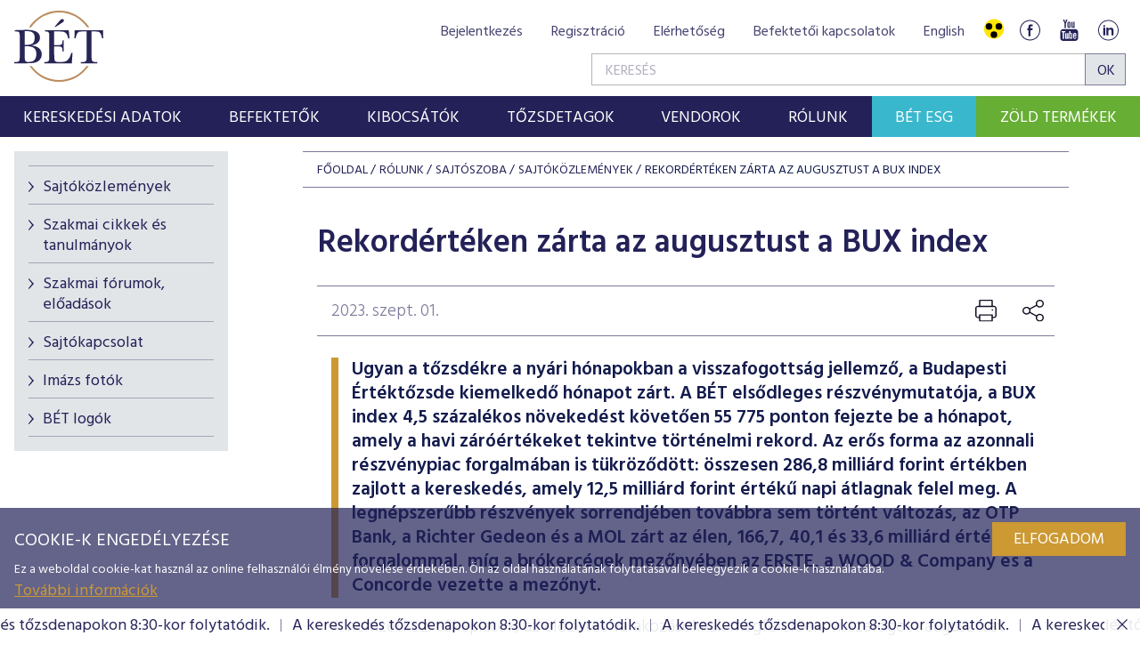

--- FILE ---
content_type: text/html;charset=UTF-8
request_url: https://bse.hu/site/Magyar/tartalmak/Rolunk/Sajtoszoba/Sajtokozlemenyek/rekorderteken-zarta-az-augusztust--a-bux-index
body_size: 26143
content:
<!DOCTYPE html>
<html class="loading" lang="hu">
    <head>
        <meta charset="utf-8"/>
        <meta http-equiv="X-UA-Compatible" content="IE=edge"/>
        <meta name="viewport" content="width=device-width, initial-scale=1"/>
        <meta name="portal" content="BETB3"/>

        <meta name="context-path" content="/" />

        <link rel="shortcut icon" type="image/x-icon" href="/assets/site-default/modules_site/site/images/favicon.png">
        <link rel="icon" type="image/png" href="/assets/site-default/modules_site/site/images/favicon.png">


        <meta property="og:title" content="Rekordértéken zárta az augusztust  a BUX index" />
        <meta property="og:site_name" content="Bet site" />
        <meta property="og:url" content="https://bse.hu/site/Magyar/tartalmak/Rolunk/Sajtoszoba/Sajtokozlemenyek/rekorderteken-zarta-az-augusztust--a-bux-index" />
        <meta property="og:type" content="article" />
        
        <meta property="og:image" content="https://bse.hu/pimg/imageFile?path=/site/Kepek/logok/BET-logo-RGB-270x520px.png" />

        
            
                <meta property="og:description" content="Ugyan a tőzsdékre a nyári hónapokban a visszafogottság jellemző, a Budapesti Értéktőzsde kiemelkedő hónapot zárt. A BÉT elsődleges részvénymutatója, a BUX index 4,5 százalékos növekedést követően 55 775 ponton fejezte be a hónapot, amely a havi záróértékeket tekintve történelmi rekord. Az erős forma az azonnali részvénypiac forgalmában is tükröződött: összesen 286,8 milliárd forint értékben zajlott a kereskedés, amely 12,5 milliárd forint értékű napi átlagnak felel meg. A legnépszerűbb részvények sorrendjében továbbra sem történt változás, az OTP Bank, a Richter Gedeon és a MOL zárt az élen, 166,7, 40,1 és 33,6 milliárd értékű forgalommal, míg a brókercégek mezőnyében az ERSTE, a WOOD &amp; Company és a Concorde vezette a mezőnyt." />
            
            

            
        
        
        
        <meta name="description" content="Ugyan a tőzsdékre a nyári hónapokban a visszafogottság jellemző, a Budapesti Értéktőzsde kiemelkedő hónapot zárt. A BÉT elsődleges részvénymutatója, a BUX index 4,5 százalékos növekedést követően 55 775 ponton fejezte be a hónapot, amely a havi záróértékeket tekintve történelmi rekord. Az erős forma az azonnali részvénypiac forgalmában is tükröződött: összesen 286,8 milliárd forint értékben zajlott a kereskedés, amely 12,5 milliárd forint értékű napi átlagnak felel meg. A legnépszerűbb részvények sorrendjében továbbra sem történt változás, az OTP Bank, a Richter Gedeon és a MOL zárt az élen, 166,7, 40,1 és 33,6 milliárd értékű forgalommal, míg a brókercégek mezőnyében az ERSTE, a WOOD &amp; Company és a Concorde vezette a mezőnyt." />
        

        <meta name="_csrf" content="8076c707-fbb2-4444-8778-c8e151629c52"/> <meta name="_csrf_header" content="X-SECURITY"/>

        
        
        <script type="text/plain" data-name="portal:loaderConfiguration">{"baseURL":"/assets/","paths":{"@ponte/dialog":"default/modules_vendor/@ponte/dialog","@ponte/dialog-aurelia":"default/modules_vendor/@ponte/dialog-aurelia","alertify":"default/modules_vendor/alertify","aurelia-binding":"default/modules_vendor/aurelia-binding","aurelia-bootstrapper":"default/modules_vendor/aurelia-bootstrapper","aurelia-dependency-injection":"default/modules_vendor/aurelia-dependency-injection","aurelia-dialog":"default/modules_vendor/aurelia-dialog","aurelia-event-aggregator":"default/modules_vendor/aurelia-event-aggregator","aurelia-fetch-client":"default/modules_vendor/aurelia-fetch-client","aurelia-framework":"default/modules_vendor/aurelia-framework","aurelia-history":"default/modules_vendor/aurelia-history","aurelia-history-browser":"default/modules_vendor/aurelia-history-browser","aurelia-loader":"default/modules_vendor/aurelia-loader","aurelia-loader-default":"default/modules_vendor/aurelia-loader-default","aurelia-logging":"default/modules_vendor/aurelia-logging","aurelia-logging-console":"default/modules_vendor/aurelia-logging-console","aurelia-metadata":"default/modules_vendor/aurelia-metadata","aurelia-pal":"default/modules_vendor/aurelia-pal","aurelia-pal-browser":"default/modules_vendor/aurelia-pal-browser","aurelia-path":"default/modules_vendor/aurelia-path","aurelia-polyfills":"default/modules_vendor/aurelia-polyfills","aurelia-route-recognizer":"default/modules_vendor/aurelia-route-recognizer","aurelia-router":"default/modules_vendor/aurelia-router","aurelia-task-queue":"default/modules_vendor/aurelia-task-queue","aurelia-templating":"default/modules_vendor/aurelia-templating","aurelia-templating-binding":"default/modules_vendor/aurelia-templating-binding","aurelia-templating-resources":"default/modules_vendor/aurelia-templating-resources","aurelia-templating-router":"default/modules_vendor/aurelia-templating-router","autorefresh":"site-default/modules_site/autorefresh","bet":"site-default/modules_site/bet","bet-analytics":"site-default/modules_site/bet-analytics","bet-chart":"site-default/modules_site/bet-chart","bet-company-profile":"site-default/modules_site/bet-company-profile","bet-data-download":"default/modules_site/bet-data-download","bet-datatables":"site-default/modules_site/bet-datatables","bet-form-portal":"default/modules_site/bet-form-portal","bet-ft":"default/modules_site/bet-ft","bet-kibinfo":"default/modules_site/bet-kibinfo","bet-legek":"site-default/modules_site/bet-legek","bet-marketnow":"default/modules_site/bet-marketnow","bet-marketnow-corporatebonds":"default/modules_site/bet-marketnow-corporatebonds","bet-marketnow-mortgage":"default/modules_site/bet-marketnow-mortgage","bet-newkib-list":"site-default/modules_site/bet-newkib-list","bet-product-download":"default/modules_site/bet-product-download","bet-ticker":"site-default/modules_site/bet-ticker","bet-traderlist":"site-default/modules_site/bet-traderlist","bux-index":"site-default/modules_site/bux-index","cetopntr-index":"site-default/modules_site/cetopntr-index","chart.js":"default/modules_vendor/chart.js","chartjs-plugin-datalabels":"default/modules_vendor/chartjs-plugin-datalabels","chartjs-plugin-stacked100":"default/modules_vendor/chartjs-plugin-stacked100","configurableLogin":"default/modules_site/configurableLogin","css":"default/modules_vendor/css","dateTimePicker":"default/modules_vendor/dateTimePicker","defaultLogin":"default/modules_site/defaultLogin","derivative-instrument":"default/modules_site/derivative-instrument","dokk-core-form":"default/modules_site/dokk-core-form","dokk-datepicker":"default/modules_site/dokk-datepicker","dokk-features-portal-webform-manager":"default/modules_site/dokk-features-portal-webform-manager","dokk-observable":"default/modules_site/dokk-observable","dokk-react-form":"default/modules_site/dokk-react-form","external-auth-manager":"default/modules_site/external-auth-manager","fancybox":"default/modules_vendor/fancybox","fetch":"default/modules_vendor/fetch","forgotPassword":"default/modules_site/forgotPassword","form-portal":"default/modules_site/form-portal","google-maps":"default/modules_vendor/google-maps","google-maps-react":"default/modules_vendor/google-maps-react","highstock":"default/modules_site/highstock","imageGallery":"default/modules_site/imageGallery","imask":"default/modules_vendor/imask","irlist":"default/modules_site/irlist","jquery":"default/modules_vendor/jquery","jsfile-uploader2":"default/modules_site/jsfile-uploader2","ladda":"default/modules_site/ladda","moment":"site-default/modules_vendor/moment","moment-timezone":"site-default/modules_vendor/moment-timezone","numeral":"default/modules_vendor/numeral","pdfViewer":"default/modules_site/pdfViewer","portal":"default/modules_site/portal","portal-aurelia":"default/modules_site/portal-aurelia","portal-datepicker":"default/modules_site/portal-datepicker","portal-dialog":"default/modules_site/portal-dialog","portal-select":"default/modules_site/portal-select","quill":"default/modules_vendor/quill","react":"default/modules_vendor/react","react-datepicker":"default/modules_vendor/react-datepicker","react-dom":"default/modules_vendor/react-dom","react-select":"default/modules_vendor/react-select","registrableCalendarEvent":"site-default/modules_site/registrableCalendarEvent","select2":"default/modules_vendor/select2","site":"site-default/modules_site/site","site-hu":"site/modules_site/site-hu","slick":"default/modules_vendor/slick","slickCarousel":"default/modules_site/slickCarousel","solr":"site-default/modules_site/solr","text":"default/modules_vendor/text","tinymce":"default/modules_site/tinymce","token-processors":"default/modules_site/token-processors","tslib":"default/modules_vendor/tslib","tui-chart":"default/modules_vendor/tui-chart","two-js":"default/modules_vendor/two-js","videowall":"default/modules_site/videowall"},"packages":{"@ponte/dialog":{"main":"index.js","meta":{"*.js":{"format":"register","build":true},"*.css":{"loader":"css","format":"global"},"*.scss":{"loader":"css","format":"global"}}},"@ponte/dialog-aurelia":{"main":"index.js","meta":{"*.js":{"format":"register","build":true},"*.css":{"loader":"css","format":"global"},"*.scss":{"loader":"css","format":"global"}}},"alertify":{"main":"alertify.min.js","defaultExtension":"js","meta":{"*.js":{"format":"register","exports":"alertify","minify":true,"build":true},"*.css":{"loader":"css","format":"global"},"*.scss":{"loader":"css","format":"global"}}},"aurelia-binding":{"main":"aurelia-binding.js","defaultExtension":"js","meta":{"*.js":{"format":"register","minify":true,"build":true},"*.css":{"loader":"css","format":"global"},"*.scss":{"loader":"css","format":"global"}}},"aurelia-bootstrapper":{"main":"aurelia-bootstrapper","defaultExtension":"js","meta":{"*.js":{"format":"register","minify":true,"build":true},"*.css":{"loader":"css","format":"global"},"*.scss":{"loader":"css","format":"global"}}},"aurelia-dependency-injection":{"main":"aurelia-dependency-injection","defaultExtension":"js","meta":{"*.js":{"format":"register","minify":true,"build":true},"*.css":{"loader":"css","format":"global"},"*.scss":{"loader":"css","format":"global"}}},"aurelia-dialog":{"main":"aurelia-dialog","defaultExtension":"js","meta":{"*.js":{"format":"register","minify":true,"build":true},"*.css":{"loader":"css","format":"global"},"*.scss":{"loader":"css","format":"global"}}},"aurelia-event-aggregator":{"main":"aurelia-event-aggregator","defaultExtension":"js","meta":{"*.js":{"format":"register","minify":true,"build":true},"*.css":{"loader":"css","format":"global"},"*.scss":{"loader":"css","format":"global"}}},"aurelia-fetch-client":{"main":"aurelia-fetch-client.js","defaultExtension":"js","meta":{"*.js":{"format":"register","minify":true,"build":true},"*.css":{"loader":"css","format":"global"},"*.scss":{"loader":"css","format":"global"}}},"aurelia-framework":{"main":"aurelia-framework","defaultExtension":"js","meta":{"*.js":{"format":"register","minify":true,"build":true},"*.css":{"loader":"css","format":"global"},"*.scss":{"loader":"css","format":"global"}}},"aurelia-history":{"main":"aurelia-history","defaultExtension":"js","meta":{"*.js":{"format":"register","minify":true,"build":true},"*.css":{"loader":"css","format":"global"},"*.scss":{"loader":"css","format":"global"}}},"aurelia-history-browser":{"main":"aurelia-history-browser","defaultExtension":"js","meta":{"*.js":{"format":"register","minify":true,"build":true},"*.css":{"loader":"css","format":"global"},"*.scss":{"loader":"css","format":"global"}}},"aurelia-loader":{"main":"aurelia-loader","defaultExtension":"js","meta":{"*.js":{"format":"register","minify":true,"build":true},"*.css":{"loader":"css","format":"global"},"*.scss":{"loader":"css","format":"global"}}},"aurelia-loader-default":{"main":"aurelia-loader-default","defaultExtension":"js","meta":{"*.js":{"format":"register","minify":true,"build":true},"*.css":{"loader":"css","format":"global"},"*.scss":{"loader":"css","format":"global"}}},"aurelia-logging":{"main":"aurelia-logging","defaultExtension":"js","meta":{"*.js":{"format":"register","minify":true,"build":true},"*.css":{"loader":"css","format":"global"},"*.scss":{"loader":"css","format":"global"}}},"aurelia-logging-console":{"main":"aurelia-logging-console","defaultExtension":"js","meta":{"*.js":{"format":"register","minify":true,"build":true},"*.css":{"loader":"css","format":"global"},"*.scss":{"loader":"css","format":"global"}}},"aurelia-metadata":{"main":"aurelia-metadata","defaultExtension":"js","meta":{"*.js":{"format":"register","minify":true,"build":true},"*.css":{"loader":"css","format":"global"},"*.scss":{"loader":"css","format":"global"}}},"aurelia-pal":{"main":"aurelia-pal","defaultExtension":"js","meta":{"*.js":{"format":"register","minify":true,"build":true},"*.css":{"loader":"css","format":"global"},"*.scss":{"loader":"css","format":"global"}}},"aurelia-pal-browser":{"main":"aurelia-pal-browser","defaultExtension":"js","meta":{"*.js":{"format":"register","minify":true,"build":true},"*.css":{"loader":"css","format":"global"},"*.scss":{"loader":"css","format":"global"}}},"aurelia-path":{"main":"aurelia-path","defaultExtension":"js","meta":{"*.js":{"format":"register","minify":true,"build":true},"*.css":{"loader":"css","format":"global"},"*.scss":{"loader":"css","format":"global"}}},"aurelia-polyfills":{"main":"aurelia-polyfills","defaultExtension":"js","meta":{"*.js":{"format":"register","minify":true,"build":true},"*.css":{"loader":"css","format":"global"},"*.scss":{"loader":"css","format":"global"}}},"aurelia-route-recognizer":{"main":"aurelia-route-recognizer","defaultExtension":"js","meta":{"*.js":{"format":"register","minify":true,"build":true},"*.css":{"loader":"css","format":"global"},"*.scss":{"loader":"css","format":"global"}}},"aurelia-router":{"main":"aurelia-router","defaultExtension":"js","meta":{"*.js":{"format":"register","minify":true,"build":true},"*.css":{"loader":"css","format":"global"},"*.scss":{"loader":"css","format":"global"}}},"aurelia-task-queue":{"main":"aurelia-task-queue","defaultExtension":"js","meta":{"*.js":{"format":"register","minify":true,"build":true},"*.css":{"loader":"css","format":"global"},"*.scss":{"loader":"css","format":"global"}}},"aurelia-templating":{"main":"aurelia-templating","defaultExtension":"js","meta":{"*.js":{"format":"register","minify":true,"build":true},"*.css":{"loader":"css","format":"global"},"*.scss":{"loader":"css","format":"global"}}},"aurelia-templating-binding":{"main":"aurelia-templating-binding","defaultExtension":"js","meta":{"*.js":{"format":"register","minify":true,"build":true},"*.css":{"loader":"css","format":"global"},"*.scss":{"loader":"css","format":"global"}}},"aurelia-templating-resources":{"main":"aurelia-templating-resources","defaultExtension":"js","meta":{"*.js":{"format":"register","minify":true,"build":true},"*.css":{"loader":"css","format":"global"},"*.scss":{"loader":"css","format":"global"}}},"aurelia-templating-router":{"main":"aurelia-templating-router","defaultExtension":"js","meta":{"*.js":{"format":"register","minify":true,"build":true},"*.css":{"loader":"css","format":"global"},"*.scss":{"loader":"css","format":"global"}}},"autorefresh":{"main":"refresh.js","meta":{"*.js":{"build":true,"format":"register"},"*.css":{"loader":"css","format":"global"},"*.scss":{"loader":"css","format":"global"}}},"bet":{"main":"bet.js","defaultExtension":"js","meta":{"*.js":{"minify":true,"build":true,"format":"register"},"*.css":{"loader":"css","format":"global"},"*.scss":{"loader":"css","format":"global"}}},"bet-analytics":{"defaultExtension":"js","meta":{"*.css":{"loader":"css","format":"global"},"*.scss":{"loader":"css","format":"global"}}},"bet-chart":{"main":"chart-handler.js","defaultExtension":"js","meta":{"*.js":{"minify":true,"build":true,"format":"register"},"*.css":{"loader":"css","format":"global"},"*.scss":{"loader":"css","format":"global"}}},"bet-company-profile":{"main":"company-profile.js","defaultExtension":"js","meta":{"*.js":{"minify":true,"build":true,"format":"register"},"*.css":{"loader":"css","format":"global"},"*.scss":{"loader":"css","format":"global"}}},"bet-data-download":{"main":"data-download.js","defaultExtension":"js","meta":{"*.js":{"minify":true,"build":true,"format":"register"},"*.css":{"loader":"css","format":"global"},"*.scss":{"loader":"css","format":"global"}}},"bet-datatables":{"main":"datatables-manager.js","defaultExtension":"js","meta":{"datatables-manager.js":{"minify":true,"build":true,"format":"register"},"datatables.min.js":{"format":"register","exports":"jQuery","minify":true,"deps":["jquery"],"build":true},"*.js":{"minify":true,"build":true,"format":"register"},"*.css":{"loader":"css","format":"global"},"*.scss":{"loader":"css","format":"global"}}},"bet-form-portal":{"main":"dist/bet-form-portal.js","defaultExtension":"js","meta":{"dist/*.js":{"format":"register","build":true},"*.css":{"loader":"css","format":"global"},"*.scss":{"loader":"css","format":"global"}}},"bet-ft":{"main":"bet-ft.js","defaultExtension":"js","meta":{"*.js":{"minify":true,"build":true,"format":"register"},"*.css":{"loader":"css","format":"global"},"*.scss":{"loader":"css","format":"global"}}},"bet-kibinfo":{"main":"bet-kibinfo.js","defaultExtension":"js","meta":{"*.js":{"minify":true,"build":true,"format":"register"},"*.css":{"loader":"css","format":"global"},"*.scss":{"loader":"css","format":"global"}}},"bet-legek":{"main":"legek.js","defaultExtension":"js","meta":{"*.js":{"minify":true,"build":true,"format":"register"},"*.css":{"loader":"css","format":"global"},"*.scss":{"loader":"css","format":"global"}}},"bet-marketnow":{"main":"market-now.js","defaultExtension":"js","meta":{"*.js":{"minify":true,"build":true,"format":"register"},"*.css":{"loader":"css","format":"global"},"*.scss":{"loader":"css","format":"global"}}},"bet-marketnow-corporatebonds":{"main":"market-now-corporatebonds.js","defaultExtension":"js","meta":{"*.js":{"minify":true,"build":true,"format":"register"},"*.css":{"loader":"css","format":"global"},"*.scss":{"loader":"css","format":"global"}}},"bet-marketnow-mortgage":{"main":"market-now-mortgage.js","defaultExtension":"js","meta":{"*.js":{"minify":true,"build":true,"format":"register"},"*.css":{"loader":"css","format":"global"},"*.scss":{"loader":"css","format":"global"}}},"bet-newkib-list":{"main":"newkib-list.js","defaultExtension":"js","meta":{"*.js":{"minify":true,"build":true,"format":"register"},"*.css":{"loader":"css","format":"global"},"*.scss":{"loader":"css","format":"global"}}},"bet-product-download":{"main":"bet-product-download.js","defaultExtension":"js","meta":{"*.js":{"minify":true,"build":true,"format":"register"},"*.css":{"loader":"css","format":"global"},"*.scss":{"loader":"css","format":"global"}}},"bet-ticker":{"main":"ticker.js","defaultExtension":"js","meta":{"*.js":{"minify":true,"build":true,"format":"register"},"*.css":{"loader":"css","format":"global"},"*.scss":{"loader":"css","format":"global"}}},"bet-traderlist":{"main":"bet-traderlist.js","defaultExtension":"js","meta":{"*.js":{"minify":true,"build":true,"format":"register"},"*.css":{"loader":"css","format":"global"},"*.scss":{"loader":"css","format":"global"}}},"bux-index":{"main":"index.js","defaultExtension":"js","meta":{"*.js":{"minify":true,"build":true,"format":"register"},"*.css":{"loader":"css","format":"global"},"*.scss":{"loader":"css","format":"global"}}},"cetopntr-index":{"main":"index.js","defaultExtension":"js","meta":{"*.js":{"minify":true,"build":true,"format":"register"},"*.css":{"loader":"css","format":"global"},"*.scss":{"loader":"css","format":"global"}}},"chart.js":{"main":"Chart.js","meta":{"Chart.js":{"format":"register","minify":true,"build":true},"*.css":{"loader":"css","format":"global"},"*.scss":{"loader":"css","format":"global"}}},"chartjs-plugin-datalabels":{"main":"chartjs-plugin-datalabels.js","meta":{"chartjs-plugin-datalabels.js":{"format":"register","minify":true,"build":true},"*.css":{"loader":"css","format":"global"},"*.scss":{"loader":"css","format":"global"}}},"chartjs-plugin-stacked100":{"main":"index.js","meta":{"index.js":{"minify":true,"build":true,"format":"register"},"*.css":{"loader":"css","format":"global"},"*.scss":{"loader":"css","format":"global"}}},"configurableLogin":{"main":"login.js","defaultExtension":"js","meta":{"*.js":{"minify":true,"build":true,"format":"register"},"*.scss":{"loader":"css","format":"global"},"*.css":{"loader":"css","format":"global"}}},"css":{"main":"css.js","meta":{"*.js":{"build":true,"format":"register"},"*.css":{"loader":"css","format":"global"},"*.scss":{"loader":"css","format":"global"}}},"dateTimePicker":{"main":"DateTimePicker.js","defaultExtension":"js","meta":{"*.js":{"format":"register","exports":"jQuery","deps":["jquery/jquery-ui-1.12.1"],"minify":true,"build":true},"*.css":{"loader":"css","format":"global"},"*.scss":{"loader":"css","format":"global"}}},"defaultLogin":{"main":"login.js","defaultExtension":"js","meta":{"*.js":{"minify":true,"build":true,"format":"register"},"*.scss":{"loader":"css","format":"global"},"*.css":{"loader":"css","format":"global"}}},"derivative-instrument":{"main":"derivative-instrument.js","defaultExtension":"js","meta":{"*.js":{"minify":true,"build":true,"format":"register"},"*.css":{"loader":"css","format":"global"},"*.scss":{"loader":"css","format":"global"}}},"dokk-core-form":{"main":"dist/index.js","defaultExtension":"js","meta":{"dist/*.js":{"format":"register","minify":true,"build":true},"*.css":{"loader":"css","format":"global"},"*.scss":{"loader":"css","format":"global"}}},"dokk-datepicker":{"main":"dist/index.js","defaultExtension":"js","meta":{"*.js":{"format":"register","build":true},"*.css":{"loader":"css","format":"global"},"*.scss":{"loader":"css","format":"global"}}},"dokk-features-portal-webform-manager":{"main":"dist/webform-manager.js","defaultExtension":"js","meta":{"dist/*.js":{"format":"register","build":true},"*.css":{"loader":"css","format":"global"},"*.scss":{"loader":"css","format":"global"}}},"dokk-observable":{"main":"dist/index.js","defaultExtension":"js","meta":{"dist/*.js":{"format":"register","minify":true,"build":true},"*.css":{"loader":"css","format":"global"},"*.scss":{"loader":"css","format":"global"}}},"dokk-react-form":{"main":"useForm.js","defaultExtension":"js","meta":{"*.js":{"build":true,"format":"register"},"*.css":{"loader":"css","format":"global"},"*.scss":{"loader":"css","format":"global"}}},"external-auth-manager":{"main":"external-auth-manager.js","defaultExtension":"js","meta":{"*.js":{"minify":true,"build":true,"format":"register"},"*.css":{"loader":"css","format":"global"},"*.scss":{"loader":"css","format":"global"}}},"fancybox":{"main":"jquery.fancybox-3.5.7.min.js","defaultExtension":"js","meta":{"*.js":{"format":"register","exports":"jQuery","deps":["jquery","./jquery.fancybox-3.5.7.min.css"],"minify":true,"build":true},"*.css":{"loader":"css","format":"global"},"*.scss":{"loader":"css","format":"global"}}},"fetch":{"main":"fetch.2.0.3.min.js","defaultExtension":"js","meta":{"*.js":{"format":"register","exports":"jQuery","build":true},"*.css":{"loader":"css","format":"global"},"*.scss":{"loader":"css","format":"global"}}},"forgotPassword":{"main":"forgotPasswordChanger.js","defaultExtension":"js","meta":{"forgotPasswordChanger.js":{"build":true,"format":"register"},"*.css":{"loader":"css","format":"global"},"*.scss":{"loader":"css","format":"global"}}},"form-portal":{"main":"dist/form-portal.js","defaultExtension":"js","meta":{"dist/*.js":{"format":"register","minify":true,"build":true},"*.css":{"loader":"css","format":"global"},"*.scss":{"loader":"css","format":"global"}}},"google-maps":{"main":"google-maps.js","defaultExtension":"js","meta":{"*.js":{"minify":true,"build":true,"format":"register"},"*.css":{"loader":"css","format":"global"},"*.scss":{"loader":"css","format":"global"}}},"google-maps-react":{"main":"google_maps_api.jsx","defaultExtension":"jsx","meta":{"*.jsx":{"minify":true,"build":true,"format":"register"},"*.css":{"loader":"css","format":"global"},"*.scss":{"loader":"css","format":"global"}}},"highstock":{"main":"index.js","defaultExtension":"js","meta":{"highstock.js":{"format":"register","minify":true,"build":true},"*.js":{"minify":true,"build":true,"format":"register"},"*.css":{"loader":"css","format":"global"},"*.scss":{"loader":"css","format":"global"}}},"imageGallery":{"main":"image-gallery.js","defaultExtension":"js","meta":{"image-gallery.js":{"deps":["./image-gallery.css"],"build":true,"format":"register"},"image-gallery.css":{"loader":"css","format":"global"},"*.css":{"loader":"css","format":"global"},"*.scss":{"loader":"css","format":"global"}}},"imask":{"main":"imask.min.js","meta":{"*.js":{"format":"register","minify":true,"build":true},"*.css":{"loader":"css","format":"global"},"*.scss":{"loader":"css","format":"global"}}},"irlist":{"main":"irlist.js","defaultExtension":"js","meta":{"*.js":{"build":true,"format":"register"},"*.css":{"loader":"css","format":"global"},"*.scss":{"loader":"css","format":"global"}}},"jquery":{"main":"index.js","defaultExtension":"js","meta":{"index.js":{"format":"register","minify":true,"build":true},"jquery-3.7.1.min.js":{"format":"register","exports":"jQuery","minify":true,"deps":[],"build":true},"jquery-ui-1.13.2/*.js":{"format":"register","exports":"jQuery","minify":true,"deps":["../jquery-3.7.1.min.js"],"build":true},"jquery-ui-1.13.2/*.css":{"loader":"css","format":"global"},"*.css":{"loader":"css","format":"global"},"*.scss":{"loader":"css","format":"global"}}},"jsfile-uploader2":{"main":"dist/index.js","defaultExtension":"js","meta":{"*.js":{"format":"register","build":true},"*.css":{"loader":"css","format":"global"},"*.scss":{"loader":"css","format":"global"}}},"ladda":{"main":"index.js","defaultExtension":"js","meta":{"ladda.min.js":{"format":"register","minify":true,"build":true},"spin.min.js":{"format":"register","minify":true,"build":true},"*.js":{"minify":true,"build":true,"format":"register"},"*.css":{"loader":"css","format":"global"},"*.scss":{"loader":"css","format":"global"}}},"moment":{"main":"moment-main.js","defaultExtension":"js","meta":{"*.js":{"format":"register","minify":true,"build":true},"*.css":{"loader":"css","format":"global"},"*.scss":{"loader":"css","format":"global"}}},"moment-timezone":{"main":"moment-timezone-with-data.js","meta":{"*.js":{"format":"register","build":true},"*.css":{"loader":"css","format":"global"},"*.scss":{"loader":"css","format":"global"}}},"numeral":{"main":"index.js","defaultExtension":"js","meta":{"index.js":{"minify":true,"build":true,"format":"register"},"locales.js":{"format":"register","deps":["./numeral"],"minify":true,"build":true},"numeral.js":{"format":"register","minify":true,"build":true},"*.css":{"loader":"css","format":"global"},"*.scss":{"loader":"css","format":"global"}}},"pdfViewer":{"main":"pdf-pager.jsx","defaultExtension":"js","meta":{"pdf-viewer.js":{"deps":[],"build":true,"format":"register"},"*.jsx":{"deps":[],"build":true,"format":"register"},"*.scss":{"loader":"css","format":"global"},"*.css":{"loader":"css","format":"global"}}},"portal":{"main":"dist/portal.js","defaultExtension":"js","meta":{"dist/*.js":{"format":"register","build":true},"*.css":{"loader":"css","format":"global"},"*.scss":{"loader":"css","format":"global"}}},"portal-aurelia":{"main":"dist/main.js","defaultExtension":"js","meta":{"*.js":{"format":"register","build":true},"*.css":{"loader":"css","format":"global"},"*.scss":{"loader":"css","format":"global"}}},"portal-datepicker":{"main":"index.jsx","defaultExtension":"jsx","meta":{"*.js":{"build":true,"format":"register"},"*.jsx":{"build":true,"format":"register"},"*.scss":{"loader":"css","format":"global"},"*.css":{"loader":"css","format":"global"}}},"portal-dialog":{"main":"src/portal-dialog.js","defaultExtension":"js","meta":{"*.js":{"format":"register","build":true},"*.css":{"loader":"css","format":"global"},"*.scss":{"loader":"css","format":"global"}}},"portal-select":{"main":"index.jsx","defaultExtension":"jsx","meta":{"*.jsx":{"build":true,"format":"register"},"*.css":{"loader":"css","format":"global"},"*.scss":{"loader":"css","format":"global"}}},"quill":{"main":"quill.min.js","defaultExtension":"js","meta":{"*.js":{"format":"register","exports":"Quill","deps":["./quill.snow.css"],"build":true},"*.css":{"loader":"css","format":"global"},"*.scss":{"loader":"css","format":"global"}}},"react":{"main":"react.min.js","defaultExtension":"js","meta":{"react.min.js":{"format":"amd","deps":[]},"*.css":{"loader":"css","format":"global"},"*.scss":{"loader":"css","format":"global"}}},"react-datepicker":{"main":"dist/react-datepicker.js","defaultExtension":"js","meta":{"react-datepicker.js":{"format":"amd"},"*.css":{"loader":"css","format":"global"},"*.scss":{"loader":"css","format":"global"}}},"react-dom":{"main":"react-dom.min.js","defaultExtension":"js","meta":{"react-dom.min.js":{"format":"amd","deps":["react"]},"*.css":{"loader":"css","format":"global"},"*.scss":{"loader":"css","format":"global"}}},"react-select":{"main":"index-prod.umd.js","defaultExtension":"js","meta":{"index-prod.umd.js":{"format":"amd","deps":[]},"*.css":{"loader":"css","format":"global"},"*.scss":{"loader":"css","format":"global"}}},"registrableCalendarEvent":{"main":"registrable-calendar-event.js","defaultExtension":"js","meta":{"registrable-calendar-event.js":{"deps":["jquery"],"build":true,"format":"register"},"*.css":{"loader":"css","format":"global"},"*.scss":{"loader":"css","format":"global"}}},"select2":{"main":"index.js","meta":{"select2.min.js":{"format":"register","minify":true,"build":true},"index.js":{"minify":true,"build":true,"format":"register"},"*.css":{"loader":"css","format":"global"},"*.scss":{"loader":"css","format":"global"}}},"site":{"main":"site.js","defaultExtension":"js","meta":{"*.js":{"minify":true,"build":true,"format":"register"},"*.css":{"loader":"css","format":"global"},"*.scss":{"loader":"css","format":"global"}}},"site-hu":{"main":"styles/bet-style.css","defaultExtension":"js","meta":{"*.js":{"minify":true,"build":true,"format":"register"},"*.css":{"loader":"css","format":"global"},"*.scss":{"loader":"css","format":"global"}}},"slick":{"main":"slick.min.js","defaultExtension":"js","meta":{"slick.min.js":{"format":"register","export":"jQuery","minify":true,"deps":["jquery","./slick.scss","./slick-theme.scss"],"build":true},"*.scss":{"loader":"css","format":"global"},"*.css":{"loader":"css","format":"global"}}},"slickCarousel":{"main":"carousel.js","defaultExtension":"js","meta":{"carousel.js":{"build":true,"format":"register"},"responsiveConfigPlugin.js":{"build":true,"format":"register"},"simpleConfigPlugin.js":{"build":true,"format":"register"},"*.css":{"loader":"css","format":"global"},"*.scss":{"loader":"css","format":"global"}}},"solr":{"defaultExtension":"js","meta":{"solr_result.js":{"build":true,"format":"register"},"testPlugin.js":{"build":true,"format":"register"},"solr_search.js":{"build":true,"format":"register"},"typeahead.bundle.min.js":{"format":"register","exports":"jQuery","build":true},"*.css":{"loader":"css","format":"global"},"*.scss":{"loader":"css","format":"global"}}},"text":{"main":"text.js","meta":{"*.js":{"format":"register","minify":true,"build":true},"*.css":{"loader":"css","format":"global"},"*.scss":{"loader":"css","format":"global"}}},"tinymce":{"main":"dist/index.js","defaultExtension":"js","meta":{"*.js":{"format":"register","build":true},"*.css":{"loader":"css","format":"global"},"*.scss":{"loader":"css","format":"global"}}},"token-processors":{"defaultExtension":"js","meta":{"*.js":{"build":true,"format":"register"},"*.css":{"loader":"css","format":"global"},"*.scss":{"loader":"css","format":"global"}}},"tslib":{"main":"tslib.js","meta":{"*.js":{"format":"register","build":true},"*.css":{"loader":"css","format":"global"},"*.scss":{"loader":"css","format":"global"}}},"tui-chart":{"main":"index.js","defaultExtension":"js","meta":{"*.js":{"format":"amd","deps":[]},"*.css":{"loader":"css","format":"global"},"*.scss":{"loader":"css","format":"global"}}},"two-js":{"main":"two.min.js","defaultExtension":"js","meta":{"*.js":{"minify":true,"build":true,"format":"register"},"*.css":{"loader":"css","format":"global"},"*.scss":{"loader":"css","format":"global"}}},"videowall":{"main":"videowall.js","defaultExtension":"js","meta":{"*.js":{"minify":true,"build":true,"format":"register"},"*.css":{"loader":"css","format":"global"},"*.scss":{"loader":"css","format":"global"}}}},"bundles":{"default/modules_vendor/aurelia-binding/aurelia-binding.bundle.js":["aurelia-binding/aurelia-binding.js","aurelia-binding/index.js"],"default/modules_vendor/aurelia-bootstrapper/aurelia-bootstrapper.bundle.js":["aurelia-bootstrapper/index.js","aurelia-bootstrapper/aurelia-bootstrapper.js"],"default/modules_vendor/aurelia-dependency-injection/aurelia-dependency-injection.bundle.js":["aurelia-dependency-injection/index.js","aurelia-dependency-injection/aurelia-dependency-injection.js"],"default/modules_vendor/aurelia-dialog/aurelia-dialog.bundle.js":["aurelia-dialog/aurelia-dialog.js","aurelia-dialog/dialog-result.js","aurelia-dialog/ux-dialog.js","aurelia-dialog/interfaces.js","aurelia-dialog/dialog-controller.js","aurelia-dialog/dialog-close-error.js","aurelia-dialog/dialog-configuration.js","aurelia-dialog/ux-dialog-body.js","aurelia-dialog/attach-focus.js","aurelia-dialog/dialog-settings.js","aurelia-dialog/ux-dialog-footer.js","aurelia-dialog/dialog-service.js","aurelia-dialog/renderer.js","aurelia-dialog/dialog-renderer.js","aurelia-dialog/lifecycle.js","aurelia-dialog/dialog-cancel-error.js","aurelia-dialog/ux-dialog-header.js"],"default/modules_vendor/aurelia-event-aggregator/aurelia-event-aggregator.bundle.js":["aurelia-event-aggregator/index.js","aurelia-event-aggregator/aurelia-event-aggregator.js"],"default/modules_vendor/aurelia-fetch-client/aurelia-fetch-client.bundle.js":["aurelia-fetch-client/index.js","aurelia-fetch-client/aurelia-fetch-client.js"],"default/modules_vendor/aurelia-framework/aurelia-framework.bundle.js":["aurelia-framework/aurelia-framework.js","aurelia-framework/index.js"],"default/modules_vendor/aurelia-history/aurelia-history.bundle.js":["aurelia-history/aurelia-history.js","aurelia-history/index.js"],"default/modules_vendor/aurelia-history-browser/aurelia-history-browser.bundle.js":["aurelia-history-browser/aurelia-history-browser.js","aurelia-history-browser/index.js"],"default/modules_vendor/aurelia-loader/aurelia-loader.bundle.js":["aurelia-loader/index.js","aurelia-loader/aurelia-loader.js"],"default/modules_vendor/aurelia-loader-default/aurelia-loader-default.bundle.js":["aurelia-loader-default/index.js","aurelia-loader-default/aurelia-loader-default.js"],"default/modules_vendor/aurelia-logging/aurelia-logging.bundle.js":["aurelia-logging/index.js","aurelia-logging/aurelia-logging.js"],"default/modules_vendor/aurelia-logging-console/aurelia-logging-console.bundle.js":["aurelia-logging-console/index.js","aurelia-logging-console/aurelia-logging-console.js"],"default/modules_vendor/aurelia-metadata/aurelia-metadata.bundle.js":["aurelia-metadata/index.js","aurelia-metadata/aurelia-metadata.js"],"default/modules_vendor/aurelia-pal/aurelia-pal.bundle.js":["aurelia-pal/aurelia-pal.js","aurelia-pal/index.js"],"default/modules_vendor/aurelia-pal-browser/aurelia-pal-browser.bundle.js":["aurelia-pal-browser/index.js","aurelia-pal-browser/aurelia-pal-browser.js"],"default/modules_vendor/aurelia-path/aurelia-path.bundle.js":["aurelia-path/index.js","aurelia-path/aurelia-path.js"],"default/modules_vendor/aurelia-polyfills/aurelia-polyfills.bundle.js":["aurelia-polyfills/aurelia-polyfills.js","aurelia-polyfills/index.js"],"default/modules_vendor/aurelia-route-recognizer/aurelia-route-recognizer.bundle.js":["aurelia-route-recognizer/aurelia-route-recognizer.js","aurelia-route-recognizer/index.js"],"default/modules_vendor/aurelia-router/aurelia-router.bundle.js":["aurelia-router/aurelia-router.js","aurelia-router/index.js"],"default/modules_vendor/aurelia-task-queue/aurelia-task-queue.bundle.js":["aurelia-task-queue/aurelia-task-queue.js","aurelia-task-queue/index.js"],"default/modules_vendor/aurelia-templating/aurelia-templating.bundle.js":["aurelia-templating/aurelia-templating.js","aurelia-templating/index.js"],"default/modules_vendor/aurelia-templating-binding/aurelia-templating-binding.bundle.js":["aurelia-templating-binding/aurelia-templating-binding.js","aurelia-templating-binding/index.js"],"default/modules_vendor/aurelia-templating-resources/aurelia-templating-resources.bundle.js":["aurelia-templating-resources/null-repeat-strategy.js","aurelia-templating-resources/binding-signaler.js","aurelia-templating-resources/analyze-view-factory.js","aurelia-templating-resources/sanitize-html.js","aurelia-templating-resources/update-trigger-binding-behavior.js","aurelia-templating-resources/array-repeat-strategy.js","aurelia-templating-resources/if-core.js","aurelia-templating-resources/focus.js","aurelia-templating-resources/index.js","aurelia-templating-resources/attr-binding-behavior.js","aurelia-templating-resources/aurelia-templating-resources.js","aurelia-templating-resources/set-repeat-strategy.js","aurelia-templating-resources/throttle-binding-behavior.js","aurelia-templating-resources/compose.js","aurelia-templating-resources/repeat-utilities.js","aurelia-templating-resources/abstract-repeater.js","aurelia-templating-resources/aurelia-hide-style.js","aurelia-templating-resources/show.js","aurelia-templating-resources/self-binding-behavior.js","aurelia-templating-resources/html-sanitizer.js","aurelia-templating-resources/html-resource-plugin.js","aurelia-templating-resources/repeat.js","aurelia-templating-resources/css-resource.js","aurelia-templating-resources/hide.js","aurelia-templating-resources/with.js","aurelia-templating-resources/else.js","aurelia-templating-resources/dynamic-element.js","aurelia-templating-resources/if.js","aurelia-templating-resources/map-repeat-strategy.js","aurelia-templating-resources/signal-binding-behavior.js","aurelia-templating-resources/debounce-binding-behavior.js","aurelia-templating-resources/replaceable.js","aurelia-templating-resources/binding-mode-behaviors.js","aurelia-templating-resources/repeat-strategy-locator.js","aurelia-templating-resources/number-repeat-strategy.js"],"default/modules_vendor/aurelia-templating-router/aurelia-templating-router.bundle.js":["aurelia-templating-router/route-href.js","aurelia-templating-router/route-loader.js","aurelia-templating-router/aurelia-templating-router.js","aurelia-templating-router/router-view.js","aurelia-templating-router/index.js"],"site-default/modules_site/bet-chart/bet-chart.bundle.js":["bet-chart/chart-handler.js","bet-chart/chart-manager.js"],"site-default/modules_site/bet-datatables/bet-datatables.bundle.js":["bet-datatables/datatables-manager.js","bet-datatables/datatables.min.js"],"default/modules_site/bet-form-portal/bet-form-portal.bundle.js":["bet-form-portal/dist/plugin/bet-property-plugin.js","bet-form-portal/dist/plugin/bet-ft-yes-no-question-component.js","bet-form-portal/dist/plugin/bet-ft-freetext.js","bet-form-portal/dist/plugin/bet-ft-freetext-component.js","bet-form-portal/dist/plugin/bet-ft-yes-no-question.js","bet-form-portal/dist/bet-form-portal.js"],"default/modules_site/bet-ft/bet-ft.bundle.js":["bet-ft/resources/date-format.js","bet-ft/resources/translate.js","bet-ft/bet-ft.js"],"default/modules_vendor/css/css.bundle.js":["css/dokk-theme.js","css/css.js"],"default/modules_site/dokk-core-form/dokk-core-form.bundle.js":["dokk-core-form/dist/index.js"],"default/modules_site/dokk-features-portal-webform-manager/webform-manager.bundle.js":["dokk-features-portal-webform-manager/dist/common/custom-elements/dashboard-date-time-picker.html.js","dokk-features-portal-webform-manager/dist/common/constants.js","dokk-features-portal-webform-manager/dist/dashboard/routes/category-tree.js","dokk-features-portal-webform-manager/dist/common/form-detail-panel/form-submission-list.html.js","dokk-features-portal-webform-manager/dist/dashboard/custom-elements/page-list.js","dokk-features-portal-webform-manager/dist/common/form-detail-panel/webform-meta-status.html.js","dokk-features-portal-webform-manager/dist/common/util/observable/observable-adapter.js","dokk-features-portal-webform-manager/dist/dashboard/custom-elements/form-breadcrumb.js","dokk-features-portal-webform-manager/dist/common/form-detail-panel/submission-meta-state.html.js","dokk-features-portal-webform-manager/dist/dashboard/custom-elements/tree-view.js","dokk-features-portal-webform-manager/dist/common/form-detail-panel/webform-meta-state.html.js","dokk-features-portal-webform-manager/dist/common/form-panel/form-panel.html.js","dokk-features-portal-webform-manager/dist/common/util/observable/task-manager-decorator.js","dokk-features-portal-webform-manager/dist/dashboard/routes/form-detail.js","dokk-features-portal-webform-manager/dist/common/util/observable/task-manager.js","dokk-features-portal-webform-manager/dist/common/util/smooth-scroll.js","dokk-features-portal-webform-manager/dist/dashboard/app.js","dokk-features-portal-webform-manager/dist/common/form-detail-panel/form-submission-list-item.js","dokk-features-portal-webform-manager/dist/webform-controller/webform-controller.html.js","dokk-features-portal-webform-manager/dist/dashboard/routes/category-tree.html.js","dokk-features-portal-webform-manager/dist/common/custom-elements/inline-dialog-view.js","dokk-features-portal-webform-manager/dist/common/util/event-emitter.js","dokk-features-portal-webform-manager/dist/form-detail-panel.js","dokk-features-portal-webform-manager/dist/common/form-detail-panel/webform-meta-status.js","dokk-features-portal-webform-manager/dist/common/form-detail-panel/form-detail-panel.js","dokk-features-portal-webform-manager/dist/common/form-detail-panel/webform-meta-state.js","dokk-features-portal-webform-manager/dist/common/form-detail-panel/form-submission-list-item.html.js","dokk-features-portal-webform-manager/dist/form-detail/app.html.js","dokk-features-portal-webform-manager/dist/common/util/query.js","dokk-features-portal-webform-manager/dist/dashboard/routes/form-list.html.js","dokk-features-portal-webform-manager/dist/form-detail/app.js","dokk-features-portal-webform-manager/dist/common/service/inline-dialog-service.js","dokk-features-portal-webform-manager/dist/common/util/observable/object-with-observer.js","dokk-features-portal-webform-manager/dist/dashboard/routes/empty-form-detail.js","dokk-features-portal-webform-manager/dist/dashboard/custom-elements/search-bar.js","dokk-features-portal-webform-manager/dist/common/util/task-queue.js","dokk-features-portal-webform-manager/dist/common/util/inline-dialog-renderer.js","dokk-features-portal-webform-manager/dist/common/form-detail-panel/form-detail-panel.html.js","dokk-features-portal-webform-manager/dist/webform-manager.js","dokk-features-portal-webform-manager/dist/dashboard/custom-elements/tree-view.html.js","dokk-features-portal-webform-manager/dist/dashboard/custom-elements/form-row.html.js","dokk-features-portal-webform-manager/dist/dashboard/routes/form-list.js","dokk-features-portal-webform-manager/dist/dashboard/routes/form-detail.html.js","dokk-features-portal-webform-manager/dist/dashboard/custom-elements/form-breadcrumb.html.js","dokk-features-portal-webform-manager/dist/common/service/form-service.js","dokk-features-portal-webform-manager/dist/dashboard/custom-elements/tree-view-node.js","dokk-features-portal-webform-manager/dist/dashboard/custom-elements/form-row.js","dokk-features-portal-webform-manager/dist/common/form-detail-panel/submission-meta-state.js","dokk-features-portal-webform-manager/dist/common/common.js","dokk-features-portal-webform-manager/dist/common/util/observable/observable.js","dokk-features-portal-webform-manager/dist/css/eform_main.scss.js","dokk-features-portal-webform-manager/dist/common/form-panel/form-panel.js","dokk-features-portal-webform-manager/dist/dashboard/app.html.js","dokk-features-portal-webform-manager/dist/common/util/path-builder.js","dokk-features-portal-webform-manager/dist/common/util/AnimationSystem.js","dokk-features-portal-webform-manager/dist/dashboard/custom-elements/tree-view-node.html.js","dokk-features-portal-webform-manager/dist/common/custom-elements/dashboard-date-time-picker.js","dokk-features-portal-webform-manager/dist/common/service/webform-submit-adapter-manager.js","dokk-features-portal-webform-manager/dist/common/form-detail-panel/form-submission-list.js","dokk-features-portal-webform-manager/dist/webform-controller/webform-controller.js","dokk-features-portal-webform-manager/dist/dashboard.js","dokk-features-portal-webform-manager/dist/dashboard/custom-elements/search-bar.html.js","dokk-features-portal-webform-manager/dist/dashboard/routes/empty-form-detail.html.js","dokk-features-portal-webform-manager/dist/dashboard/custom-elements/page-list.html.js"],"default/modules_site/dokk-observable/dokk-observable.bundle.js":["dokk-observable/dist/index.js"],"default/modules_site/form-portal/form-portal.bundle.js":["form-portal/dist/interfaces.js","form-portal/dist/keep-alive.js","form-portal/dist/view-components/array-control/array-component-desriptor-builder.js","form-portal/dist/view-components/wizard/wizard-descriptor-builder.js","form-portal/dist/plugin/file-upload-component.js","form-portal/dist/view-components/portal-view-component.js","form-portal/dist/view-components/item-sort-component.js","form-portal/dist/plugin/formatted-text-component.js","form-portal/dist/view-components/portal-view-component.css.js","form-portal/dist/plugin/formatted-text.js","form-portal/dist/view-components/object-panel/object-panel-descriptor-builder.js","form-portal/dist/view-components/text-field-component.js","form-portal/dist/view-components/checkbox-field-component.js","form-portal/dist/view-components/columns-control/columns-control-descriptor-builder.js","form-portal/dist/view-components/panel/panel.js","form-portal/dist/view-components/portal-view-descriptor-builder.js","form-portal/dist/form-portal.js","form-portal/dist/view-components/static-text-component.js","form-portal/dist/view-components/select-boxes-component.js","form-portal/dist/plugin/select-component.css.js","form-portal/dist/view-components/columns-control/columns-control.scss.js","form-portal/dist/view-components/number-field-component.js","form-portal/dist/plugin/select-component.js","form-portal/dist/view-components/view-component-utils.js","form-portal/dist/view-components/text-area-component.js","form-portal/dist/plugin/file-upload.js","form-portal/dist/view-components/panel/panel-descriptor-builder.js","form-portal/dist/view-components/tabs-control/tabs-control-descriptor-builder.js","form-portal/dist/plugin/file-upload-component.css.js","form-portal/dist/view-components/date-field-component.js","form-portal/dist/form-manager.js","form-portal/dist/builder/view-component-factory.js","form-portal/dist/form-query-util.js","form-portal/dist/view-components/object-panel/object-panel.js","form-portal/dist/view-components/wizard/wizard.js","form-portal/dist/view-components/tabs-control/tabs-control.js","form-portal/dist/view-components/array-control/array-component-view.js","form-portal/dist/view-components/item-sort-component.css.js","form-portal/dist/view-components/columns-control/columns-control.js"],"default/modules_site/highstock/highstock.bundle.js":["highstock/highstock.js","highstock/index.js"],"default/modules_vendor/jquery/jquery.bundle.js":["jquery/jquery-3.7.1.min.js","jquery/index.js","jquery/jquery-ui-1.13.2/jquery-ui.min.js"],"default/modules_site/ladda/ladda.bundle.js":["ladda/ladda.min.js","ladda/index.js","ladda/spin.min.js"],"default/modules_vendor/numeral/numeral.bundle.js":["numeral/locales.js","numeral/numeral.js","numeral/index.js"],"default/modules_site/portal/portal.bundle.js":["portal/dist/modules/cache.js","portal/dist/basic-components/grid.js","portal/dist/modules/http-client.js","portal/dist/portal.js","portal/dist/basic-components/pager.js","portal/dist/basic-components/tabs.js","portal/dist/basic-components/grid.scss.js","portal/dist/modules/event-emitter.js","portal/dist/basic-components/menu.scss.js","portal/dist/modules/yt-player.js","portal/dist/modules/transition.js","portal/dist/modules/datepicker.scss.js","portal/dist/basic-components/popup.js","portal/dist/basic-components/form.scss.js","portal/dist/modules/translate.js","portal/dist/modules/mouse-intent.js","portal/dist/modules/portal.scss.js","portal/dist/basic-components/accordion.js","portal/dist/basic-components/menu.js","portal/dist/modules/recaptcha.js","portal/dist/modules/user-management.js","portal/dist/dialog.js","portal/dist/basic-components/form.js","portal/dist/bootstrap.js","portal/dist/basic-components/accordion.scss.js","portal/dist/modules/datepicker.js","portal/dist/simple-upload.js","portal/dist/basic-components/popup.scss.js","portal/dist/basic-components/tabs.scss.js","portal/dist/basic-components/pager.scss.js","portal/dist/modules/portal.js","portal/dist/modules/logger.js"],"default/modules_vendor/select2/select2.bundle.js":["select2/index.js","select2/select2.min.js"]},"meta":{"default/modules_vendor/aurelia-binding/aurelia-binding.bundle.js":{"format":"register"},"default/modules_vendor/aurelia-bootstrapper/aurelia-bootstrapper.bundle.js":{"format":"register"},"default/modules_vendor/aurelia-dependency-injection/aurelia-dependency-injection.bundle.js":{"format":"register"},"default/modules_vendor/aurelia-dialog/aurelia-dialog.bundle.js":{"format":"register"},"default/modules_vendor/aurelia-event-aggregator/aurelia-event-aggregator.bundle.js":{"format":"register"},"default/modules_vendor/aurelia-fetch-client/aurelia-fetch-client.bundle.js":{"format":"register"},"default/modules_vendor/aurelia-framework/aurelia-framework.bundle.js":{"format":"register"},"default/modules_vendor/aurelia-history/aurelia-history.bundle.js":{"format":"register"},"default/modules_vendor/aurelia-history-browser/aurelia-history-browser.bundle.js":{"format":"register"},"default/modules_vendor/aurelia-loader/aurelia-loader.bundle.js":{"format":"register"},"default/modules_vendor/aurelia-loader-default/aurelia-loader-default.bundle.js":{"format":"register"},"default/modules_vendor/aurelia-logging/aurelia-logging.bundle.js":{"format":"register"},"default/modules_vendor/aurelia-logging-console/aurelia-logging-console.bundle.js":{"format":"register"},"default/modules_vendor/aurelia-metadata/aurelia-metadata.bundle.js":{"format":"register"},"default/modules_vendor/aurelia-pal/aurelia-pal.bundle.js":{"format":"register"},"default/modules_vendor/aurelia-pal-browser/aurelia-pal-browser.bundle.js":{"format":"register"},"default/modules_vendor/aurelia-path/aurelia-path.bundle.js":{"format":"register"},"default/modules_vendor/aurelia-polyfills/aurelia-polyfills.bundle.js":{"format":"register"},"default/modules_vendor/aurelia-route-recognizer/aurelia-route-recognizer.bundle.js":{"format":"register"},"default/modules_vendor/aurelia-router/aurelia-router.bundle.js":{"format":"register"},"default/modules_vendor/aurelia-task-queue/aurelia-task-queue.bundle.js":{"format":"register"},"default/modules_vendor/aurelia-templating/aurelia-templating.bundle.js":{"format":"register"},"default/modules_vendor/aurelia-templating-binding/aurelia-templating-binding.bundle.js":{"format":"register"},"default/modules_vendor/aurelia-templating-resources/aurelia-templating-resources.bundle.js":{"format":"register"},"default/modules_vendor/aurelia-templating-router/aurelia-templating-router.bundle.js":{"format":"register"},"site-default/modules_site/bet-chart/bet-chart.bundle.js":{"format":"register"},"site-default/modules_site/bet-datatables/bet-datatables.bundle.js":{"format":"register"},"default/modules_site/bet-form-portal/bet-form-portal.bundle.js":{"format":"register"},"default/modules_site/bet-ft/bet-ft.bundle.js":{"format":"register"},"default/modules_vendor/css/css.bundle.js":{"format":"register"},"default/modules_site/dokk-core-form/dokk-core-form.bundle.js":{"format":"register"},"default/modules_site/dokk-features-portal-webform-manager/webform-manager.bundle.js":{"format":"register"},"default/modules_site/dokk-observable/dokk-observable.bundle.js":{"format":"register"},"default/modules_site/form-portal/form-portal.bundle.js":{"format":"register"},"default/modules_site/highstock/highstock.bundle.js":{"format":"register"},"default/modules_vendor/jquery/jquery.bundle.js":{"format":"register"},"default/modules_site/ladda/ladda.bundle.js":{"format":"register"},"default/modules_vendor/numeral/numeral.bundle.js":{"format":"register"},"default/modules_site/portal/portal.bundle.js":{"format":"register"},"default/modules_vendor/select2/select2.bundle.js":{"format":"register"}}}</script>
        <script type="text/plain" data-name="portal:clientData">{"mainContentId":294040,"localization":{"DataDownloadPortlet.js.invalid.end.date":"Érvénytelen záró dátum!","SolrSearchResultPortlet.js.noResults":"Nincs találat","SolrSearchResultPortlet.js.ISSUERS":"Kibocsátók","js.url.trafficData":"/oldalak/forgalom","js.market.prompt.foreign.etf":"Külföldi ETF","js.EventRegistrationPortlet.email_already_sent":"Az e-mail újraküldése csak 5 perc elteltével lehetséges.","js.form.wizard.button.previous":"Előző","SolrSearchResultPortlet.js.PRODUCTS":"Termék","js.form.property.violation.pattern":"A mező értéke nem egyezik a mintával {pattern}.","js.url.issuerList":"/oldalak/kibocsatok","js.EventRegistrationPortlet.email_sent":"Elküldtük az e-mailjét.","js.chart.todayVolume":"mai forgalom","js.uploader.selectfile":"Húzza ide a feltölteni kívánt fájlt!","js.formmanager.connectionlost.title":"Kapcsolat megszakadt","js.dashboard.search":"Keresés","js.chart.flagTypeReverseSplit":"Részvény összevonás","js.url.marketNowManualLink.BSECBTR":"/Befektetok/Indexek/Vallalati-kotveny-indexek-BSECB","DataDownloadPortlet.js.no.index.data.today":"Nem található adat!","DataListPortlet.js.content.download":"Letöltés","js.videowall.ticker.bottom.text":"A kereskedési adatok 9.00 órától láthatók itt.","js.formmanager.detail.panel.submissions":"Kitöltések/Piszkozatok","js.formmanager.formpanel.nosubmissiongroup":"Kérem válasszon...","js.formmanager.categorytree.allcategory":"Összes","js.chart.lastValue":"Árfolyam:","js.bet.ft.periods.noActive":"Jelenleg nincs kitöltési időszak","js.formmanager.formpanel.submiterror.invalidSubmissionGroup.title":"Érvénytelen beküldési csoport","js.table.traderList.columns.type":"Kereskedési jog","js.datepicker.aria.day.prefix":"","js.portaldialog.confirmtitle":"Megerősítés","js.chart.lastPrice":"Záróár:","js.url.indexBasket.CETOP":"/oldalak/indexkosarak/feliratkozas","SolrSearchResultPortlet.js.CONTENTS":"Tartalmak","js.webform.unique.state.submission.temporary":"Piszkozat","js.dashboard.from":"Szűrés dátum alapján","js.url.indexBasket.BUMIX":"/oldalak/indexkosarak/feliratkozas","js.charthandler.candlestick":"Gyertya","js.registrable.event.only2":"szabad hely van!","js.registrable.event.only1":"Már csak","DataDownloadPortlet.js.not.trade.date":"Nem kereskedési nap!","js.table.traderList.type.xbond":"Xbond Piac","js.error.calendar_event_registration.invalid_registration":"Érvénytelen regisztráció","js.vendorlist.detailPanel.webaddress":"Webcím","js.EventRegistrationPortlet.code.placeholder":"Megerősítő kód","SolrSearchResultPortlet.js.NEWS":"Kibocsátói hírek","js.url.marketNowManualLink.BUX":"pfile/file?path=/site/Magyar/Dokumentumok/Befektetok/Indexek/Magyar_Indexek_Kezikonyv.pdf1","js.chart.quantityShort":"db","js.webFormQuery.deep.search":"Alkategóriákban is keressen","js.webFormQuery.active.name":"Aktív","js.bet.ft.period.end":"Felület elérhető:","js.form.wizard.button.start":"Indítás","js.formmanager.detail.panel.status":"Státusz","js.EventRegistrationPortlet.nextBt":"Következő lépés","js.market.prompt.equities":"Részvények","js.registrable.event.success-pending-dialog.header":"Köszönjük érdeklődését!","js.datepicker.aria.month.next":"Következő hónap","js.webform.unique.state.submission.submitted":"Kitöltve","js.market.prompt.mortgageBonds":"Jelzáloglevél","js.url.goodsMarket":"/oldalak/aru_piac","js.table.traderList.type.option":"származékos opciós","js.vendorlist.detailPanel.costumerRelations":"Ügyfélkapcsolatok","js.chart.downloaddata.link":"Adatok letöltése","DataDownloadPortlet.js.daily.only.for.graphs":"Grafikonok esetén csak a \"naptól napig\" típusú lekérdezés választható!","js.url.indexBasket.BMBXY3Y":"/oldalak/indexkosarak_jelzaloglevel#BMBXY3Y","js.bet.ft.form.validation.result.required":"Kötelező","js.portaldialog.closebutton":"Bezár","js.formmanager.formpanel.submiterror.invalid.title":"Validációs hiba","js.portal.RegCalEvent.iagree":"Elfogadom a <a href=\"http://bet-staging.office.ponte.hu/sites/bet-site/Magyar/Esemenyek/Jelentkezesi-feltetelek\" target=\"_blank\">jelentkezési feltételeket</a>.","DataDownloadPortlet.js.instrument.placeholder":"Instrumentum nevének megadása","js.url.marketNowGuideLink.BMBXY3Y":"/Befektetok/Indexek/Jelzaloglevel-indexek-BMBX","js.registrable.event.registration.form.email":"Email cím","js.chart.volume":"Forgalom:","js.formmanager.detail.panel.submissions.bundleMode":"Kijelölés","js.favourites.popup.remove.start":"Távolítsa el a kedvencei közül. Bővebben ezen","js.market.prompt.green":"Zöld termékek","js.registrable.event.unreg-success-dialog.header":"Ön sikeresen leiratkozott az eseményről.","js.webform.unique.state.indraft":"Piszkozat","DataDownloadPortlet.js.invalid.yearmonth":"Érvénytelen év/hónap!","js.form.captcha.error":"A beküldés előtt kérjük, töltse ki a CAPTCHA mezőt!","js.url.productSearch":"/oldalak/termekkereso","js.registrable.event.validation.agree.required":"A feltételek elfogadása kötelező!","js.url.marketNowGuideLink.CETOPNTR":"/Befektetok/Indexek/CETOP-indexek","js.formmanager.detail.panel.create":"Új kitöltés","js.form.component.array.button.add":"Mező hozzáadása","js.formmanager.detail.panel.nosubmission":"Még nincs kitöltés","js.uploader.state.finished":"Kész","js.webform.unique.state.submission.approved":"Elfogadott","js.url.marketNowManualLink.BMBXTR":"/Befektetok/Indexek/Jelzaloglevel-indexek-BMBX","js.webform.unique.status.true":"Aktív","SolrSearchResultPortlet.js.bet_tag":"Cimkék","js.favourites.addtooltip":"Vegye fel a kedvencek közé","js.formmanager.detail.panel.removeFrom":"Kivétel kötegből","NewkibListPortlet.js.prevPage":"<","DataDownloadPortlet.js.missing.start.yearmonth":"Hiányzó kezdő év/hónap!","DataListPortlet.js.content.previous":"Előző","js.chart.noData":"Nincs adat","js.market.prompt.corporateBonds.xbond":"Xbond Vállalati Kötvény","js.uploader.state.processing":"Feldolgozás","js.table.traderList.type.future":"származékos határidős","SolrSearchResultPortlet.js.firstPage":"<<","SolrSearchResultPortlet.js.prevPage":"<","js.url.marketNowGuideLink.BMBXY5Y":"/Befektetok/Indexek/Jelzaloglevel-indexek-BMBX","js.table.traderList.type.share":"részvény","SolrSearchResultPortlet.js.content_tags":"Cimkék","js.url.marketNowManualLink.CETOP":"pfile/file?path=/site/Magyar/Dokumentumok/Befektetok/Indexek/CETOP_Kezikonyv.pdf1","js.formmanager.formpanel.unsaved.title":"Figyelem!","js.registrable.event.success-dialog.header":"Köszönjük jelentkezését!","js.formmanager.formpanel.submitconfirmation.title":"Beküldés megerősítése","js.bet.ft.form.validation.explation.required":"Nem válasz esetén a mező kitöltése kötelező","NewkibListPortlet.js.lastPage":">>","js.uploader.error.internalError":"Belső hiba","js.bet.ft.pdf.no":"Nem","js.formmanager.detail.panel.submissionCount":"Kitöltések","js.formmanager.detail.panel.limitGroup":"Csoport limit","SolrSearchResultPortlet.js.url":"/kereso?query={query}","js.webFormQuery.willExpire.name":"Lejáró","js.webFormQuery.in.draft.name":"Piszkozat","js.charthandler.oneday":"1 nap","js.url.indexBasket.CETOPNTR":"/oldalak/indexkosarak/feliratkozas","js.vendorlist.detailPanel.centralCorporateContact":"Központi elérhetőség","js.formmanager.formpanel.closeButton":"Bezárás","js.error.calendar_event_registration.anonymous_register_not_allowed":"Kérjük, jelentkezzen be!","js.url.marketNowGuideLink.BUMIX":"/Befektetok/Indexek/BUMIX","js.EventRegistrationPortlet.validateBt":"Küldés","SolrSearchResultPortlet.js.ALL":"Mindenhol","js.uploader.error.serverError":"Szerver hiba","js.error.calendar_event_registration.already_registered":"Ön már regisztrált erre az eseményre.","js.formmanager.formpanel.unsaved.message":"Az űrlapon nem mentett módosítások találhatók. Biztosan kilép a szerkesztőből a módosítások mentése nélkül?","js.url.companyProfilePrompt":"/oldalak/ceg_adatlap/$security/{0}","js.table.traderList.type.commodity":"áru","js.formmanager.categorytree.uncategorizedcategory":"Kategorizálatlan","js.url.marketNowGuideLink.CETOP_UCITS":"/Befektetok/Indexek/CETOP-indexek","js.bet.ft.component.no":"Nem / No","js.formmanager.connectionlost.message":"A kiszolgáló szerver nem elérhető. Kérjük ellenőrizze internetkapcsolatát, majd frissitse a böngészőjét.","js.select2.searching":"Keresés…","js.pagelist.prev":"Előző","js.registrable.event.action.attend":"Jelentkezem","js.uploader.error.abortedByUser":"A felhasználó megszakította a folyamatot","js.url.betaMarket":"/oldalak/beta_piac","js.formmanager.detail.panel.cancel":"Mégsem","js.formmanager.formpanel.common.closeButton":"Bezárás","SolrSearchResultPortlet.js.date.title":"Dátum:","js.table.traderList.columns.address":"Cím","js.table.traderList.columns.establishment":"Alapítás éve","js.error.calendar_event_registration.event_full":"Sajnos betelt a létszám.","DataDownloadPortlet.js.invalid.end.yearmonth":"Érvénytelen záró év/hónap!","js.url.vendorList":"/oldalak/vendorok","js.formmanager.unkownerrordialog.message":"A rendszerben ismeretlen hiba történt. Kérjük próbálja meg újratölteni az oldalt.","js.url.indexBasket.BMBXTR":"/oldalak/indexkosarak_jelzaloglevel#BMBXTR","js.form.property.violation.binaryFileDataConstraint.fileSize":"A fájl mérete túl nagy. A maximum méret: {maxFileSize}.","js.url.derivativeMarket":"/oldalak/szarmazekos_piac","js.bet.ft.select.issuer":"Minden kibocsátó","js.registrable.event.success-pending-dialog.text":"Kérjük, látogasson el a megadott e-mail címre és véglegesítse jelentkezését a kapott aktiváló linkre való kattintással.","SolrSearchResultPortlet.js.ts":"Dátum","SolrSearchResultPortlet.js.tooltip.date.from":"Kezdő dátum","js.favourites.popup.url":"/oldalak/kedvencek","js.url.marketNowGuideLink.BMBXTR":"/Befektetok/Indexek/Jelzaloglevel-indexek-BMBX","SolrSearchResultPortlet.js.nextPage":">","js.formmanager.category.tree.categories":"Kategóriák","js.webFormQuery.filled.name":"Kitöltött","js.chart.lastdata.intraday":"Árfolyam:","js.url.companyProfileDerivative":"/oldalak/derivativ_termek/$strike/{0}","js.webform.unique.state.submitted":"Kitöltve","DataDownloadPortlet.js.category.placeholder":"Válasszon kategóriát","SolrSearchResultPortlet.js.url.PRODUCTS":"/oldalak/termekkereso?query={payload}","js.property.selectBoxes.other":"Egyéb","js.form.property.violation.length.array.max":"Maximum {max} elemet lehet kiválasztani.","js.charthandler.onemonth":"1 hó","js.bet.ft.component.yes":"Igen / Yes","js.datepicker.today":"Most","DataDownloadPortlet.js.chart.downloadaspicture":"Letöltés képként","js.formmanager.detail.panel.state.not.active":"Jelenleg nem kitölthető!","js.url.indexCommittee.CETOP_UCITS":"/Kereskedesi-adatok/Index-Bizottsag","js.bet.ft.period.title":"Időszak:","js.formmanager.formpanel.unreachable":"Az űrlap jelenleg nem kitölthető.","js.chart.lastdata.historical.index":"Utolsó érték:","js.vendorlist.detailPanel.address":"Székhely","js.market.prompt.compensationNote":"Kárpótlási jegy","js.table.traderList.columns.cpname":"Kapcsolattartó","js.form.property.violation.length.string.max":"A megadott érték nem lehet hosszabb {max} karakternél.","js.table.traderList.columns.email":"E-mail","js.table.traderList.type.none":"Összes","js.formmanager.detail.panel.submissionPeriod":"Időszak","js.form.property.violation.number.max":"A megadott számnak kisebbnek vagy egyenlőnek kell legyen, mint {max}.","js.select2.inputTooLong":"Túl hosszú. {overChars} karakterrel több, mint kellene.","js.webFormQuery.search.by.status":"Szűrés státusz alapján","js.webform.unique.state.nosubmisson":"Nincs kitöltés","js.datepicker.aria.month.current.prefix":"","DataDownloadPortlet.js.alert":"Figyelmeztetés","js.formmanager.formpanel.successfullSaveDraft":"Sikeresen elmentve","js.registrable.event.unreg-success-dialog.text":"Reméljük, egy másik alkalommal vendégül láthatjuk valamely rendezvényünkön.","js.charthandler.line":"Vonal","js.charthandler.fiveyear":"5 év","SolrSearchResultPortlet.js.url.CONTENTS":"/kereso?query={name}","js.url.marketNowManualLink.BMBXY3Y":"/Befektetok/Indexek/Jelzaloglevel-indexek-BMBX","js.formmanager.formpanel.submiterror.invalidSubmissionGroup.message":"Kérjük válasszon egy érvényes beküldési csoportot!","js.form.errordialog.title":"Hiba","SolrSearchResultPortlet.js.itemCount":"Találat","js.formmanager.formpanel.successfullSubmit":"Sikeresen beküldve","js.formmanager.unkownerrordialog.title":"Ismeretlen hiba","js.favourite.register_required.register_fragment":"Amennyiben még nem regisztrált, <a title=\"Regisztráció\" data-register-link=\"\" href=\"/regisztracio\">itt</a> megteheti.","js.formmanager.detail.panel.returnToSubmit":"Kitöltés folytatása","js.datepicker.aria.month.prev":"Előző hónap","js.table.traderList.type.xtend":"Xtend Piac","js.bet.ft.pdf.yes":"Igen","js.bet.ft.submissions.title":"Beérkezett jelentések","SolrSearchResultPortlet.js.date.from":"-tól","js.url.dataDownloadWithoutParameters":"/oldalak/adatletoltes","SolrSearchResultPortlet.js.bet_type":"Típus","calendarPortlet.js.months.10":"Október","js.uploader.statelabel":"Állapot","NewkibListPortlet.js.morePage":"...","calendarPortlet.js.months.12":"December","calendarPortlet.js.months.11":"November","js.favourites.popup.end":"az oldalon.","js.formmanager.detail.panel.discardButton":"Törlés","js.uploader.errorlabel":"Hiba","DataDownloadPortlet.js.chart.title":"Grafikonok","DataDownloadPortlet.js.missing.start.date":"Hiányzó kezdő dátum!","js.table.traderList.title":"Tőzsdei kereskedő cégek","js.bet.ft.period.download":"Időszak letöltése XLS-ben","js.portaldialog.cancelbutton":"Mégse","js.url.marketNowManualLink.BMBXY5Y":"/Befektetok/Indexek/Jelzaloglevel-indexek-BMBX","DataDownloadPortlet.js.invalid.date":"Érvénytelen dátum!","js.favourites.removetooltip":"Távolítsa el a kedvencei közül","js.url.marketNowManualLink.CETOP_UCITS":"pfile/file?path=/site/Magyar/Dokumentumok/Befektetok/Indexek/CETOP_UCITS_Kezikonyv.pdf1","DataDownloadPortlet.js.missing.yearmonth":"Hiányzó év/hónap!","js.url.issuerPage":"/oldalak/ceg_adatlap/$issuer/{0}","SolrSearchResultPortlet.js.url.ALL":"/kereso?query={name}","js.formmanager.submitComment.button.cancel":"Mégsem","SolrSearchResultPortlet.js.date.to":"-ig","js.uploader.filesizelabel":"Méret","js.formmanager.detail.panel.discardMsg":"Biztosan törlni szeretné a piszkozatot? A művelet nem visszavonható!","SolrSearchResultPortlet.js.morePage":"...","js.formmanager.detail.panel.olderSubmissions":"Régebbi időszakok","productDownloadPortlet.js.choose.placeholder":"Kérjük, válasszon","js.vendorlist.detailPanel.yes":"Igen","js.form.property.violation.custom":"{msg}","js.error.calendar_event_registration.invalid_captcha":"Érvénytelen captcha!","js.market.prompt.corporateBonds":"Vállalati kötvény","js.formmanager.detail.panel.viewButton":"Megtekintés","js.url.kibSearch":"/kereso?category=NEWS_NOT_BET&issuer={0}","js.chart.lastdata.intraday.index":"Utolsó érték:","js.chart.lastdata.intradayhistorical":"Záróár:","calendarPortlet.js.months.8":"Augusztus","calendarPortlet.js.months.9":"Szeptember","js.table.traderList.type.debt":"hitelpapír","js.url.marketNowGuideLink.BSECBTR":"/Befektetok/Indexek/Vallalati-kotveny-indexek-BSECB","js.formmanager.detail.panel.submissionGroup":"Csoport","js.form.wizard.button.next":"Következő","js.error.calendar_event_registration.unknown_error":"Ismeretlen hiba történt.","calendarPortlet.js.months.4":"Április","js.legek.form.register_required":"Az értékelésben csak regisztrált felhasználók vehetnek részt. Kérjük lépjen be vagy regisztráljon.","calendarPortlet.js.months.5":"Május","calendarPortlet.js.months.6":"Június","calendarPortlet.js.months.7":"Július","calendarPortlet.js.months.1":"Január","js.select2.noResults":"Nincs találat.","calendarPortlet.js.months.2":"Február","calendarPortlet.js.months.3":"Március","js.url.search":"/kereso","js.formmanager.detail.panel.state":"Állapot","DataDownloadPortlet.js.chart.next":"Következő","js.dialog.error.accessdenied.message":"A munkafolyamata lejárt, kérjük töltse újra az oldalt, majd jelentkezzen be.","SolrSearchResultPortlet.js.bet_date":"Dátum","js.form.registration.username":"Felhasználónév","js.datepicker.months.7":"Július","js.formmanager.detail.panel.limit":"Kitöltések","js.datepicker.months.6":"Június","js.formmanager.formpanel.unsaved.confirmLeave":"Módosítások elvetése","js.datepicker.months.9":"Szeptember","js.datepicker.months.8":"Augusztus","js.datepicker.months.3":"Március","js.uploader.filenamelabel":"Fálj","js.datepicker.months.2":"Február","js.dialog.error.unkownerrordialog.message":"A kiszolgáló szerver nem elérhető. Kérjük ellenőrizze internetkapcsolatát, majd frissitse a böngészőjét.","js.datepicker.months.5":"Május","js.market.prompt.governmentBonds.xbond":"Xbond Államkötvény","js.datepicker.months.4":"Április","js.formmanager.formpanel.submission.not.allowed":"Határidőn túl nem lehetséges a beküldés!","js.select2.inputTooShort":"Túl rövid. Még {remainingChars} karakter hiányzik.","js.datepicker.months.1":"Január","js.favourite.register_required":"<div class=\"event-box smaller\">Kérjük, jelentkezzen be a kedvencei rögzítéséhez!</div>","js.formmanager.submitComment.helpText":"Kérjük írjon megjegyzést a mentéshez.","js.uploader.progresslabel":"Folyamat","js.property.selectBoxes.none":"Egyik sem","js.uploader.error.communicationError":"Kommunikációs hiba","DataDownloadPortlet.js.switched.date":"A kezdő dátum nem lehet későbbi a záró dátumnál!","js.pagelist.next":"Következő","js.datepicker.aria.week.prefix":"","js.error.calendar_event_registration.invalid_calendar_event":"Érvénytelen esemény","js.vendorlist.detailPanel.delayeddataservice":"Késleltetett adatot szolgáltat","js.formmanager.formpanel.submitconfirmation.message":"Biztosan be szeretné küldeni az űrlapot?","js.dialog.error.accessdenied.title":"Munkafolyamat Lejárt","js.formmanager.formpanel.groupselect":"Kitöltés, mint a(z)","js.url.marketNowGuideLink.CETOP":"/Befektetok/Indexek/CETOP","js.chart.ohlcnote":"* OHLC - Nyitó, Maximum, Minimum és Záró árfolyam","js.url.indexBasket.BSECBTR":"/oldalak/indexkosarak_vallalati_kotveny#BSECBTR","NewkibListPortlet.js.firstPage":"<<","js.form.property.violation.length.array.min":"Mimimum {min} elemet kell kiválasztani.","DataDownloadPortlet.js.invalid.date.interval":"Legfeljebb {0} éves intervallum választható!","js.table.traderList.columns.results.report":"Eredmény-kimutatás","js.chart.defaultCurrency":"Ft","js.url.marketNowManualLink.CETOPNTR":"pfile/file?path=/site/Magyar/Dokumentumok/Befektetok/Indexek/CETOPNTR_Kezikonyv.pdf1","js.url.marketNowManualLink.XTEND":"pfile/file?path=/site/Magyar/Dokumentumok/Befektetok/Indexek/XTEND_Kezikonyv.pdf1","js.form.property.violation.number.min":"A megadott számnak nagyobbnak vagy egyenlőnek kell legyen, mint {min}.","js.formmanager.formpanel.submitButton":"Beküldés","js.form.property.violation.length.string.min":"A megadott érték nem lehet rövidebb {min} karakternél.","js.charthandler.all":"Mind","js.table.traderList.columns.fax":"Fax","js.charthandler.ohlc":"OHLC*","js.charthandler.threemonths":"3 hó","SolrSearchResultPortlet.js.url.ISSUERS":"/oldalak/ceg_adatlap/$issuer/{payload}","js.url.indexBasket.BUX":"/oldalak/indexkosarak/feliratkozas","DataDownloadPortlet.js.missing.end.date":"Hiányzó záró dátum!","js.chart.flagTypeSplit":"Részvény felosztás","js.formmanager.formpanel.saveAsDraftButton":"Mentés piszkozatként","js.datepicker.months.11":"November","js.datepicker.months.12":"December","js.datepicker.months.10":"Október","js.formmanager.list.panel.no.form":"Nincsenek a keresésnek megfelelő űrlapok a rendszerben.","calendarPortlet.js.day.7":"V","calendarPortlet.js.day.5":"P","calendarPortlet.js.day.6":"Szo","calendarPortlet.js.day.3":"Sze","calendarPortlet.js.day.4":"Cs","js.url.indexBasket.XTEND":"/oldalak/indexkosarak#XTEND","calendarPortlet.js.day.1":"H","js.market.prompt.certificates":"Certifikát","calendarPortlet.js.day.2":"K","js.url.marketOverview":"/oldalak/piac_most","SolrSearchResultPortlet.js.lastPage":">>","js.uploader.reset":"Új fálj feltöltése","js.chart.flagTypeDividend":"Osztalék fizetés","js.registrable.event.wait-for-open":"Még nincs lehetőség a jelentkezésre, a regisztrációs időszak kezdete:","js.dialog.error.unkownerrordialog.title":"Ismeretlen hiba","js.formmanager.detail.panel.addTo":"Köteghez adás","js.select2.errorLoading":"Az eredmények betöltése nem sikerült.","DataDownloadPortlet.js.switched.year":"A kezdő év nem lehet később, mint a záró év!","DataDownloadPortlet.js.switched.yearmonth":"A kezdő év/hónap nem lehet későbbi a záró évnél/hónapnál!","js.formmanager.detail.panel.ok":"Igen","js.dialog.error.connectionlost.message":"A kiszolgáló szerver nem elérhető. Kérjük ellenőrizze internetkapcsolatát, majd frissitse a böngészőjét.","SolrSearchResultPortlet.js.url.base":"/kereso","js.dialog.error.connectionlost.title":"Kapcsolat Megszakadt","DataDownloadPortlet.js.invalid.start.date":"Érvénytelen kezdő dátum!","NewkibListPortlet.js.nextPage":">","js.url.kibNews":"/kib_hirek","js.formmanager.column.period":"Időszak","js.datepicker.days.5":"P","js.datepicker.days.4":"Cs","js.formmanager.detail.panel.exportBundleButton":"Kötegelt export","js.datepicker.days.3":"Sze","js.url.marketNowGuideLink.XTEND":"/Befektetok/Indexek/XTEND","js.datepicker.days.2":"K","js.formmanager.detail.panel.editButton":"Szerkesztés","SolrSearchResultPortlet.js.select.placeholderText":"Egyéb...","js.datepicker.days.7":"V","js.datepicker.days.6":"Szo","js.datepicker.days.1":"H","js.formmanager.column.name":"Név","js.url.marketNowGuideLink.BSECBLY":"/Befektetok/Indexek/Vallalati-kotveny-indexek-BSECB","js.vendorlist.detailPanel.hungaryservice":"Szolgáltatnak a magyar piacon","js.videowall.ticker.top.text":"A kereskedés munkanapokon 8.30-tól folytatódik.","js.form.registration.dateOfBirth":"Születési idő","DataDownloadPortlet.js.unknown.error":"Ismeretlen hiba!","js.select2.loadingMore":"Töltés…","js.charthandler.fiveday":"5 nap","js.url.marketNowManualLink.BSECBLY":"/Befektetok/Indexek/Vallalati-kotveny-indexek-BSECB","SolrSearchResultPortlet.js.tooltip.date.to":"Végdátum","js.url.dataDownload":"/oldalak/adatletoltes?marketType={0}&instrument={1}","js.error.calendar_event_registration.registration_closed":"A jelentkezés lezárult.","js.dashboard.to":"Időszak vége","js.bet.ft.submission.edit":"Szerkesztés","js.url.indexBasket.BSECBLY":"/oldalak/indexkosarak_vallalati_kotveny#BSECBLY","js.url.productDownload":"/oldalak/termeklista","js.chart.lastDaysVolume":"az elmúlt 30 nap átlagos forgalma","js.formmanager.column.status":"Státusz","js.portal.RegCalEvent.btn.attending":"Jelentkezés","js.url.indexCommittee.XTEND":"/Kereskedesi-adatok/Index-Bizottsag","js.url.indexBasket.BMBXY5Y":"/oldalak/indexkosarak_jelzaloglevel#BMBXY5Y","js.datepicker.clear":"Törlés","DataListPortlet.js.content.title":"Tartalmak","js.formmanager.detail.panel.exportButton":"Export","js.registrable.event.action.unregister":"Leiratkozás","js.uploader.state.uploading":"Feltöltés","js.uploader.state.waiting":"Várakozás","js.bet.ft.select.period":"Minden periódus","js.webFormQuery.toggle.detailed.search":"Részletes keresés","js.registrable.event.stillin":"Ön már jelentkezett, szeretettel várjuk a rendezvényen!","js.market.prompt.etf":"ETF","js.table.traderList.columns.name":"Cégnév","js.url.indexCommittee.CETOP":"/Kereskedesi-adatok/Index-Bizottsag","js.registrable.event.validation.email.required":"Az email cím megadása kötelező!","js.table.traderList.columns.charge.structure":"Díjstruktúra","js.market.prompt.treasuryBills":"Kincstárjegy","js.table.traderList.type.beta":"BÉTA Piac","js.EventRegistrationPortlet.validation_code_mismatch":"A beírt kód érvénytelen.","js.EventRegistrationPortlet.emailConfirm.text":"<h2>Jelentkezés megerősítése</h2><p>A megadott e-mail címre egy megerősítő kódot küldünk ki.</p>","js.favourites.popup.add.start":"Vegye fel a kedvencek közé. Bővebben ezen","js.EventRegistrationPortlet.resendBt":"Email újraküldése","DataListPortlet.js.content.next":"Következő","js.url.marketNowGuideLink.BUX":"/Befektetok/Indexek/BUX","DataDownloadPortlet.js.missing.end.yearmonth":"Hiányzó záró év/hónap!","js.vendorlist.detailPanel.realtimedataservice":"Realtime adatot szolgáltat","js.select2.maximumSelected":"Csak {max} elemet lehet kiválasztani.","js.url.promptMarket":"/oldalak/azonnali_piac","js.uploader.remove":"Törlés","js.url.marketNowManualLink.BUMIX":"pfile/file?path=/site/Magyar/Dokumentumok/Befektetok/Indexek/Magyar_Indexek_Kezikonyv.pdf1","SolrSearchResultPortlet.js.searchPlaceholder":"Keresés","js.url.indexCommittee.BUX":"/Kereskedesi-adatok/Index-Bizottsag","SolrSearchResultPortlet.js.bet_issuer_f":"Közzétevő","js.charthandler.oneyear":"1 év","SolrSearchResultPortlet.js.content_type":"Típus","js.bet.ft.component.explation":"Magyarázat / Explanation","js.chart.loadingData":"Töltés...","js.registrable.event.closed-full":"Sajnos a jelentkezők száma időközben betelt.","DataDownloadPortlet.js.too.much.graphs":"Grafikonok esetén a kategória összes termékének egyszerre történő kiválasztása nem támogatott. Kérjük, válasszon ki konkrét termékeket!","js.registrable.event.closed":"Az eseményre való regisztráció időszaka sajnos már lezárult.","js.uploader.cancel":"Mégsem","js.chart.lastdata.historical":"Záróár:","js.url.derivativeInstrument":"/oldalak/derivativ_termek/$instrument/{0}","SolrSearchResultPortlet.js.newkib_subjectGroup":"Híralany csoport","DataDownloadPortlet.js.chart.previous":"Előző","js.datepicker.close":"Bezár","js.form.property.violation.required":"A mező kitöltése kötelező.","js.formmanager.submitComment.button.ok":"Rendben","js.webform.unique.status.false":"Inaktív","js.form.property.violation.itemSortConstraint":"Kérjük, minden elemet helyezzen át a jobb oldali oszlopba.","js.form.dashboard.category.all":"Összes","js.chart.lastdata.intradayhistorical.index":"Utolsó érték:","js.formmanager.formpanel.submiterror.invalid.message":"Az űrlap formai hibákat tartalmaz. Kérjük, javítsa!","js.url.indexCommittee.CETOPNTR":"/Kereskedesi-adatok/Index-Bizottsag","js.market.prompt.mutualFunds":"Befektetési jegy","js.formmanager.category.tree.name":"Kategorizálatlan","js.uploader.state.preparing":"Felkészülés","js.table.traderList.columns.website":"Website","js.url.indexCommittee.BUMIX":"/Kereskedesi-adatok/Index-Bizottsag","js.portaldialog.okbutton":"Ok","DataDownloadPortlet.js.missing.date":"Hiányzó dátum!","js.form.property.violation.binaryFileDataConstraint.mimeType":"Érvénytelen fájltípus {mimeType}.","js.vendorlist.detailPanel.dayclosedataservice":"Napvégi adatot szolgáltat","js.market.prompt.governmentBonds":"Állampapír","js.bet.ft.submission.view":"Megtekintés","js.fullName":"{lastName} {firstName}","SolrSearchResultPortlet.js.newkib_newssubject":"Híralanyok","js.formmanager.detail.emptyplaceholder":"Kérjük válasszon egy űrlapot a listából.","js.registrable.event.success-dialog.text":"Szeretettel várjuk a következő eseményre:","js.table.traderList.columns.phone":"Telefon","js.webform.unique.state.submission.rejected":"Elutasított","js.bet.ft.submission.new":"Új kitöltés","DataDownloadPortlet.js.invalid.start.yearmonth":"Érvénytelen kezdő év/hónap!"},"recaptchaKey":"6LcnhRwUAAAAADPeX0LipGO2PfmvnmAoMSXt0ACy","googleMapsKey":"AIzaSyCk00au_qVo5bdZ-hcwD9LmFRspDYn4Ujg","baseTheme":"site"}</script>

        <meta name="portal:autoLoadModules" content="[&quot;site&quot;,&quot;portal&quot;,&quot;css&quot;]"/>

        <!-- Facebook Pixel Code -->
        <script>
          !function(f,b,e,v,n,t,s)
          {if(f.fbq)return;n=f.fbq=function(){n.callMethod?
          n.callMethod.apply(n,arguments):n.queue.push(arguments)};
          if(!f._fbq)f._fbq=n;n.push=n;n.loaded=!0;n.version='2.0';
          n.queue=[];t=b.createElement(e);t.async=!0;
          t.src=v;s=b.getElementsByTagName(e)[0];
          s.parentNode.insertBefore(t,s)}(window, document,'script',
          'https://connect.facebook.net/en_US/fbevents.js');
          fbq('init', '1971481686440858');
          fbq('track', 'PageView');
        </script>
        
        <noscript><img height="1" width="1" style="display:none" src="https://www.facebook.com/tr?id=1971481686440858&ev=PageView&noscript=1" /></noscript>
        <!-- End Facebook Pixel Code -->

        <!--FIXME-->
        
            
        

        <!--static css-->
        

        <!-- <theme-css> -->
        
            
                <!-- <theme>:default -->
                <link href="/assets/default/modules_vendor/fancybox/jquery.fancybox-3.5.7.min.css" rel="stylesheet" type="text/css"/><link href="/assets/default/modules_vendor/jquery/jquery-ui-1.13.2/jquery-ui.min.css" rel="stylesheet" type="text/css"/><link href="/assets/default/modules_vendor/select2/select2.dokk.min.css" rel="stylesheet" type="text/css"/>
                <!-- </theme> -->
            
        
            
                <!-- <theme>:site-default -->
                <link href="/assets/site-default/modules_site/site/styles/auth.css" rel="stylesheet" type="text/css"/><link href="/assets/site-default/modules_site/site/styles/bet-articles.css" rel="stylesheet" type="text/css"/><link href="/assets/site-default/modules_site/site/styles/chart-design.css" rel="stylesheet" type="text/css"/><link href="/assets/site-default/modules_site/site/styles/image-gallery.css" rel="stylesheet" type="text/css"/><link href="/assets/site-default/modules_site/site/styles/main.css" rel="stylesheet" type="text/css"/><link href="/assets/site-default/modules_site/site/styles/print.css" rel="stylesheet" type="text/css"/><link href="/assets/site-default/modules_site/site/styles/select2.css" rel="stylesheet" type="text/css"/><link href="/assets/site-default/modules_site/site/styles/select2.dokk.css" rel="stylesheet" type="text/css"/><link href="/assets/site-default/modules_site/site/styles/solr_search-override.css" rel="stylesheet" type="text/css"/><link href="/assets/site-default/modules_site/site/two-factor.scss" rel="stylesheet" type="text/css"/><link href="/assets/site-default/modules_site/solr/solr-search.scss" rel="stylesheet" type="text/css"/>
                <!-- </theme> -->
            
        
            
                <!-- <theme>:site -->
                <link href="/assets/site/modules_site/site-hu/styles/bet-style.css" rel="stylesheet" type="text/css"/>
                <!-- </theme> -->
            
        
        <!-- </theme-css> -->
        <!--------------------------------------------------------------->

        <!--Scripts-->
        <script type="text/javascript" src="/static/portal/babel-polyfill.min.js"></script>
        <script type="text/javascript" src="/static/portal/url-polyfill.min.js"></script>
        <script type="text/javascript" src="/static/portal/fetch.js"></script>
        <script type="text/javascript" src="/static/portal/systemjs/system.src.js"></script>
        <script type="text/javascript" src="/static/portal/portal-main.js"></script>
        <script type="text/javascript" src="/assets/site-default/modules_site/bet-analytics/analytics.js"> </script>

        <!--------------------------------------------------------------->

        <title>Rekordértéken zárta az augusztust  a BUX index - Bet site</title>
        
        
        <!-- Google tag (gtag.js) -->
        <script async src="https://www.googletagmanager.com/gtag/js?id=G-HV18TD8ZJP"></script>
        <script>
            window.dataLayer = window.dataLayer || [];
            function gtag() { dataLayer.push(arguments); }
            gtag('js', new Date());
        
            gtag('config', 'G-HV18TD8ZJP');
        </script>

    <script type="text/javascript"> window.dataSourceResults={"TickerDataSource":[]}</script>
</head>

    <body>

        

        
            <div class="wrapper">
	<header class="show-grid page-row">
		<div class="column">
			<div class="inner">
    
        

        
            <div><!-- data-portlet-zone="pageletHeaderZone"-->
        
    <div class="header-top page-container page-row page-editor-columns">
        <div class="column">
    
        
            <div class="portlet StaticContentPortlet " portlet-extra-info="StaticContentPortlet true 0">
                
                <a class="logo" alt="Ugrás a főoldalra" tabindex="1" href="/"><h1>Budapesti Értéktőzsde</h1></a>
            </div>
        

        
    
</div>
        <div class="column inner-flex">
            <div data-layout="fluid">
    
        
            <div class="portlet LanguageSelectPortlet top-row" portlet-extra-info="LanguageSelectPortlet true 0">
                
                <div data-js-runner="site/login">
    <ul class="header-nav" data-login-box>
        <li class="profile loggedin login-li">
            <a title="Bejelentkezve">Bejelentkezve</a>

            <div class="reg-box">
                <span class="profile-mail item"></span><br />
                <a class="item" title="Profilom" href="/profile">Profilom</a><br />
                <a class="item" title="Kedvencek" href="/oldalak/kedvencek">Kedvencek</a><br />
                <a class="logout-link item" title="Kijelentkezés">Kijelentkezés</a>
            </div>

        </li>
        <li class="sign-in loggedout login-li">

            <a title="Bejelentkezés">Bejelentkezés</a>

            <div class="reg-box" data-login-form>
                <form autocomplete="off" data-fragment="usernamePasswordForm">
                    <div class="selectContainer selectContainer2">
                        <div class="flexy">
                            <p class="title">E-mail:</p>
                            <p class="title-error"></p>
                        </div>
                        <input type="email" class="input email" autocomplete="off">
                    </div>
                    <div class="selectContainer selectContainer2">
                        <div class="flexy">
                            <p class="title">Jelszó:</p>
                            <p class="title-error"></p>
                        </div>
                        <div><input type="password" class="input password" autocomplete="off"><button class="primary-btn search-norm login">Ok</button></div>
                    </div>
                    <div class="selectContainer selectContainer2">
                        <div id="recaptcha" class="recaptcha"></div>
                    </div>
                    <div class="login-failed-message" style="display:none">Hibás/hiányzó e-mail cím, jelszó vagy captcha!</div>
                    <div class="right forgotpassword"><a>Elfelejtett jelszó</a></div>
                    <div class="or">vagy </div>
                    <div>
                        <a href="/auth/facebook?scope=email&amp;r_url=/auth/facebook" class="btn fb">Belépés Facebook fiókkal</a>
                        <a href="/auth/google?r_url=/auth/facebook" class="btn google">Belépés Google fiókkal</a>
                    </div>
                </form>
                <div data-fragment="twoFactorRequiredContainer" class="two-factor-required-container" style="display:none">
                    <div class="selectContainer selectContainer2">
                        <div class="flexy">
                            <p class="title">Kérjük adja meg a hatjegyű kódot!</p>
                            <p class="title-error"></p>
                        </div>
                        <form class="input-button-combo">
                            <input type="text" class="input" autocomplete="off" data-fragment="twoFactorCodeInput" maxlength="6" placeholder="Azonosító kód">
                            <button class="primary-btn search-norm" data-fragment="twoFactorCodeSend">Ok</button>
                        </form>
                    </div>
                    <div class="right forgotTwoFactor"><a data-fragment="forgotTwoFactor">Elhagyott kód</a></div>
                </div>
            </div>

        </li>
        <li class="reg loggedout"><a title="Regisztráció" data-register-link href="/regisztracio">Regisztráció</a></li>
        <li><a title="Elérhetőség" href="/Rolunk/Informacios-kozpont/elerhetoseg">Elérhetőség</a></li>
        <li><a title="Befektetői kapcsolatok" href="/befektetoi-kapcsolatok">Befektetői kapcsolatok</a></li>
        <!--li><a content:link="2569" title="Rólunk">Rólunk</a></li-->

        

        <li class="english languageSwitcher" role="presentation">
            <a href="/site/Magyar/tartalmak/Rolunk/Sajtoszoba/Sajtokozlemenyek/rekorderteken-zarta-az-augusztust--a-bux-index/$acpid0x118380x16?lang=en" title="English">English</a>
        </li>
    </ul>


    <form class="forgotpassword-form" autocomplete="off">
        <div class="forgotpass-details">Új jelszó generálásához, kérjük, adja meg azon e-mail címét, amellyel korábban portálunkra regisztrált.<br />Az "Elküldés" gomb megnyomása után a megadott e-mail címre elküldjük Önnek az új jelszó létrehozásához szükséges információkat.</div>

        <div class="selectContainer selectContainer2">
            <div class="flexy">
                <div class="title">E-mail:</div>
                <div class="messages-error"></div>
            </div>
            <input type="email" class="input email" autocomplete="off">
        </div>

        <button class="btn" type="submit">Elküldés</button>

        <div class="messages-success">Kérjük, ellenőrizze postafiókját! A megadott e-mail címre kiküldtük a jelszó megváltoztatásához szükséges információkat.</div>
        <div class="messages-unknown-error">Hiba történt. Nincs a megadott e-mail címmel regisztrált felhasználó a rendszerben.</div>
    </form>

    <form class="forgotTwoFactor-form" autocomplete="off">
        <div class="forgotpass-details">Kérjük, adja meg azon e-mail címét, amellyel korábban portálunkra regisztrált.</div>

        <div class="field">
            <div class="forgotTwoFactor-form-field-title">E-mail:</div>
            <input type="email" class="input email" autocomplete="off">
        </div>

        <div class="forgotTwoFactor-form-bottom">
            <button class="btn" type="submit">Elküld</button>
        </div>

        <div class="messages-success">Az üzenetet elküldtük.</div>
        <div class="messages-unknown-error">Nem sikerült elküldeni az üzenetet.</div>
    </form>
</div>
            </div>
        

        
    
        
            <div class="portlet ThemeSwitcherPortlet top-row" portlet-extra-info="ThemeSwitcherPortlet false 1">
                
                <div>
    <ul class="header-nav2">
    	<li class="active">
    		<a href="/site/Magyar/tartalmak/Rolunk/Sajtoszoba/Sajtokozlemenyek/rekorderteken-zarta-az-augusztust--a-bux-index/$acpid0x118380x12?themeId=site">Grafikus verzió</a>
    	</li>
    	<li class="inactive contrast">
    		<a href="/site/Magyar/tartalmak/Rolunk/Sajtoszoba/Sajtokozlemenyek/rekorderteken-zarta-az-augusztust--a-bux-index/$acpid0x118380x12?themeId=hc"></a>
    	</li>
    </ul>
    
    <ul class="header-nav-social">
        <li class="fb"><a href="https://www.facebook.com/ertektozsde/" target="_blank" title="Facebook link">Facebook</a></li>
        <li class="youtube"><a href="https://www.youtube.com/user/budapestiertektozsde" target="_blank" title="YouTube link">YouTube</a></li>
        <li class="linkedin"><a href="https://www.linkedin.com/company/budapest-stock-exchange" target="_blank" title="LinkedIn link">LinkedIn</a></li>
    </ul>
</div>
            </div>
        

        
    
</div>
            <div data-layout="fluid">
    
        
            <div class="portlet BetSolrSearchPortlet SolrSearchPortlet"
                 data-js-runner="site/styles/solr_search-override.css" portlet-extra-info="BetSolrSearchPortlet true 0">
                
                <div class="search-opener"></div>
<div class="search-wrapper" data-js-runner="solr/solr_search" data-solr-search="pid_1838_3">
	<form class="search">
		<div class="flex">
			<input type="text" class="search-term box" placeholder="KERESÉS" title="search term" aria-label="#{portal.portlets.searchportlet.placeholders.query}" />
			<input type="submit" value="OK" name="submit" class="btn primary-btn search-norm" />
		</div>
	</form>
</div>

<script type="text/javascript">
	/*<![CDATA[*/
	window.solrSearchConfig = window.solrSearchConfig || {};

	var id = "pid_1838_3";
	var suggestUrl = "/site/Magyar/tartalmak/Rolunk/Sajtoszoba/Sajtokozlemenyek/rekorderteken-zarta-az-augusztust--a-bux-index\/$rspid0x118380x13\/$risuggest";
	var categories = ["PRODUCTS","ISSUERS","NEWS","CONTENTS"];

	window.solrSearchConfig[id] = {
		suggestUrl: suggestUrl,
		categories:categories
	};

	/*]]>*/
</script>
            </div>
        

        
    
</div>
        </div>
    </div>
        
    <div class="column inner">
    
        
            <div class="portlet DynamicMenuPortlet " portlet-extra-info="DynamicMenuPortlet true 0">
                
                
    <!-- Ha vannak sub menü elemek -->
    



    



    



<nav>
	<span class="mobile-header">
        <div class="opener" onclick=""></div>
    </span>

    
    <!-- Ha vannak sub menü elemek -->
    
        <ul role="menubar" aria-controls="st1">
            <li role="menuitem" tabindex="0" aria-haspopup="true">
                
    <div class="item MenuItem">
        <a class="no-link">
            Kereskedési adatok
        </a>
        
            <span class="opener"></span>
        
    </div>

                
    <!-- Ha vannak sub menü elemek -->
    <div class="multicolumn">
        
        <div class="column">
            
    <!-- Ha vannak sub menü elemek -->
    
        <ul role="menubar" aria-controls="st1">
            <li role="menuitem" tabindex="0" aria-haspopup="true">
                
    <div class="item MenuItem">
        <a class="no-link">
            INDEXEK
        </a>
        
            <span class="opener"></span>
        
    </div>

                
    <!-- Ha vannak sub menü elemek -->
    
        <ul role="menubar" aria-controls="st1">
            <li role="menuitem" tabindex="0" aria-haspopup="false">
                
    <div class="item MenuItem">
        <a href="/oldalak/piac_most">
            Részvényindexek
        </a>
        
    </div>

                
            </li>
            <li role="menuitem" tabindex="0" aria-haspopup="true">
                
    <div class="item MenuItem">
        <a class="no-link">
            Kötvényindexek
        </a>
        
            <span class="opener"></span>
        
    </div>

                
    <!-- Ha vannak sub menü elemek -->
    
        <ul role="menubar" aria-controls="st1">
            <li role="menuitem" tabindex="0" aria-haspopup="false">
                
    <div class="item MenuItem">
        <a href="/oldalak/piac_most_jelzalog">
            Jelzáloglevél indexek
        </a>
        
    </div>

                
            </li>
            <li role="menuitem" tabindex="0" aria-haspopup="false">
                
    <div class="item MenuItem">
        <a href="/oldalak/piac_most_vallalati_kotveny">
            Vállalati kötvény indexek
        </a>
        
    </div>

                
            </li>
        </ul>
        
        
    

            </li>
        </ul>
        
        
    

            </li>
            <li role="menuitem" tabindex="0" aria-haspopup="false">
                
    <div class="item MenuItem">
        <a href="/oldalak/forgalom">
            Piaci forgalom
        </a>
        
    </div>

                
            </li>
            <li role="menuitem" tabindex="0" aria-haspopup="false">
                
    <div class="item MenuItem">
        <a href="/oldalak/kedvencek">
            Kedvenc instrumentumok
        </a>
        
    </div>

                
            </li>
            <li role="menuitem" tabindex="0" aria-haspopup="true">
                
    <div class="item MenuItem">
        <a href="/oldalak/azonnali_piac">
            Azonnali Piac
        </a>
        
            <span class="opener"></span>
        
    </div>

                
    <!-- Ha vannak sub menü elemek -->
    
        <ul role="menubar" aria-controls="st1">
            <li role="menuitem" tabindex="0" aria-haspopup="false">
                
    <div class="item MenuItem">
        <a href="/oldalak/azonnali_piac#reszvenyek">
            Részvények
        </a>
        
    </div>

                
            </li>
            <li role="menuitem" tabindex="0" aria-haspopup="false">
                
    <div class="item MenuItem">
        <a href="/oldalak/azonnali_piac#befektetesi_jegy">
            Befektetési jegyek
        </a>
        
    </div>

                
            </li>
            <li role="menuitem" tabindex="0" aria-haspopup="false">
                
    <div class="item MenuItem">
        <a href="/oldalak/azonnali_piac#etf">
            ETF-ek
        </a>
        
    </div>

                
            </li>
            <li role="menuitem" tabindex="0" aria-haspopup="false">
                
    <div class="item MenuItem">
        <a href="/oldalak/azonnali_piac#kincstarjegy">
            Kincstárjegyek
        </a>
        
    </div>

                
            </li>
            <li role="menuitem" tabindex="0" aria-haspopup="false">
                
    <div class="item MenuItem">
        <a href="/oldalak/azonnali_piac#allampapir">
            Államkötvények
        </a>
        
    </div>

                
            </li>
            <li role="menuitem" tabindex="0" aria-haspopup="false">
                
    <div class="item MenuItem">
        <a href="/oldalak/azonnali_piac#jelzaloglevel">
            Jelzáloglevelek
        </a>
        
    </div>

                
            </li>
            <li role="menuitem" tabindex="0" aria-haspopup="false">
                
    <div class="item MenuItem">
        <a href="/oldalak/azonnali_piac#vallalati_kotveny">
            Vállalati kötvények
        </a>
        
    </div>

                
            </li>
            <li role="menuitem" tabindex="0" aria-haspopup="false">
                
    <div class="item MenuItem">
        <a href="/oldalak/azonnali_piac#certifikat">
            Certifikátok
        </a>
        
    </div>

                
            </li>
            <li role="menuitem" tabindex="0" aria-haspopup="false">
                
    <div class="item MenuItem green-platform">
        <a href="/oldalak/azonnali_piac#zold_termek">
            Zöld termékek
        </a>
        
    </div>

                
            </li>
        </ul>
        
        
        
        
        
        
        
        
        
    

            </li>
        </ul>
        
        
        
        
    

        </div>
        <div class="column">
            
    <!-- Ha vannak sub menü elemek -->
    
        <ul role="menubar" aria-controls="st1">
            <li role="menuitem" tabindex="0" aria-haspopup="true">
                
    <div class="item MenuItem">
        <a href="/oldalak/szarmazekos_piac">
            Származékos piac
        </a>
        
            <span class="opener"></span>
        
    </div>

                
    <!-- Ha vannak sub menü elemek -->
    
        <ul role="menubar" aria-controls="st1">
            <li role="menuitem" tabindex="0" aria-haspopup="false">
                
    <div class="item MenuItem">
        <a href="/oldalak/szarmazekos_piac#hataridos_reszveny_es_indextermekek">
            Határidős részvény és index
        </a>
        
    </div>

                
            </li>
            <li role="menuitem" tabindex="0" aria-haspopup="false">
                
    <div class="item MenuItem">
        <a href="/oldalak/szarmazekos_piac#hataridos_devizatermekek">
            Határidős deviza
        </a>
        
    </div>

                
            </li>
            <li role="menuitem" tabindex="0" aria-haspopup="false">
                
    <div class="item MenuItem">
        <a href="/oldalak/szarmazekos_piac#opcios_devizatermekek">
            Opciós deviza
        </a>
        
    </div>

                
            </li>
            <li role="menuitem" tabindex="0" aria-haspopup="false">
                
    <div class="item MenuItem">
        <a href="/oldalak/szarmazekos_piac#opcios_reszveny_es_index">
            Opciós részvény és index
        </a>
        
    </div>

                
            </li>
        </ul>
        
        
        
        
    

            </li>
            <li role="menuitem" tabindex="0" aria-haspopup="true">
                
    <div class="item MenuItem">
        <a href="/oldalak/aru_piac">
            Árupiac
        </a>
        
            <span class="opener"></span>
        
    </div>

                
    <!-- Ha vannak sub menü elemek -->
    
        <ul role="menubar" aria-controls="st1">
            <li role="menuitem" tabindex="0" aria-haspopup="false">
                
    <div class="item MenuItem">
        <a href="/Befektetok/Aru-szekcio/Gabona-atlagarak/gabona-atlagarak-2025">
            Gabona átlagárak
        </a>
        
    </div>

                
            </li>
            <li role="menuitem" tabindex="0" aria-haspopup="false">
                
    <div class="item MenuItem">
        <a href="/oldalak/aru_piac#hataridos_gabona">
            Határidős gabona
        </a>
        
    </div>

                
            </li>
            <li role="menuitem" tabindex="0" aria-haspopup="false">
                
    <div class="item MenuItem">
        <a href="/oldalak/aru_piac#opcios_gabona">
            Opciós gabona
        </a>
        
    </div>

                
            </li>
            <li role="menuitem" tabindex="0" aria-haspopup="false">
                
    <div class="item MenuItem">
        <a href="/Kereskedesi-adatok/Azonnali-uzletek-a-gabona-termekekcsoportban">
            Azonnali üzletek a gabona termékcsoportban
        </a>
        
    </div>

                
            </li>
        </ul>
        
        
        
        
    

            </li>
            <li role="menuitem" tabindex="0" aria-haspopup="true">
                
    <div class="item MenuItem">
        <a href="/oldalak/beta_piac">
            BÉTa piac
        </a>
        
            <span class="opener"></span>
        
    </div>

                
    <!-- Ha vannak sub menü elemek -->
    
        <ul role="menubar" aria-controls="st1">
            <li role="menuitem" tabindex="0" aria-haspopup="false">
                
    <div class="item MenuItem">
        <a href="/oldalak/beta_piac#reszvenyek">
            Részvények
        </a>
        
    </div>

                
            </li>
            <li role="menuitem" tabindex="0" aria-haspopup="false">
                
    <div class="item MenuItem">
        <a href="/oldalak/beta_piac#etf">
            ETF-ek
        </a>
        
    </div>

                
            </li>
        </ul>
        
        
    

            </li>
        </ul>
        
        
        
    

        </div>
        <div class="column">
            
    <!-- Ha vannak sub menü elemek -->
    
        <ul role="menubar" aria-controls="st1">
            <li role="menuitem" tabindex="0" aria-haspopup="false">
                
    <div class="item MenuItem">
        <a href="/oldalak/termeklista">
            Terméklista
        </a>
        
    </div>

                
            </li>
            <li role="menuitem" tabindex="0" aria-haspopup="false">
                
    <div class="item MenuItem">
        <a href="/oldalak/termekkereso">
            Termékkereső
        </a>
        
    </div>

                
            </li>
            <li role="menuitem" tabindex="0" aria-haspopup="false">
                
    <div class="item MenuItem">
        <a href="/oldalak/certifikat_kereso">
            Certifikát kereső
        </a>
        
    </div>

                
            </li>
            <li role="menuitem" tabindex="0" aria-haspopup="false">
                
    <div class="item MenuItem">
        <a href="/oldalak/derivativ_termek">
            Származékos piaci termékkereső
        </a>
        
    </div>

                
            </li>
            <li role="menuitem" tabindex="0" aria-haspopup="false">
                
    <div class="item FolderMenuItem">
        <a href="/oldalak/adatletoltes">
            Adatletöltés
        </a>
        
    </div>

                
            </li>
            <li role="menuitem" tabindex="0" aria-haspopup="false">
                
    <div class="item MenuItem">
        <a href="/Kereskedesi-adatok/A-Budapesti-Arutozsde-historikus-adatai">
            A Budapesti Árutőzsde historikus adatai
        </a>
        
    </div>

                
            </li>
            <li role="menuitem" tabindex="0" aria-haspopup="false">
                
    <div class="item MenuItem">
        <a href="/Befektetok/Arjegyzes">
            Árjegyzés
        </a>
        
    </div>

                
            </li>
            <li role="menuitem" tabindex="0" aria-haspopup="false">
                
    <div class="item MenuItem">
        <a href="/oldalak/mifid2">
            MiFID II ADATOK
        </a>
        
    </div>

                
            </li>
        </ul>
        
        
        
        
        
        
        
        
    

        </div>
    </div>

            </li>
            <li role="menuitem" tabindex="0" aria-haspopup="true">
                
    <div class="item MenuItem">
        <a class="no-link">
            Befektetők
        </a>
        
            <span class="opener"></span>
        
    </div>

                
    <!-- Ha vannak sub menü elemek -->
    <div class="multicolumn">
        
        <div class="column">
            
    <!-- Ha vannak sub menü elemek -->
    
        <ul role="menubar" aria-controls="st1">
            <li role="menuitem" tabindex="0" aria-haspopup="true">
                
    <div class="item MenuItem">
        <a href="/Befektetok/Termekcsoportok">
            Termékcsoportok
        </a>
        
            <span class="opener"></span>
        
    </div>

                
    <!-- Ha vannak sub menü elemek -->
    
        <ul role="menubar" aria-controls="st1">
            <li role="menuitem" tabindex="0" aria-haspopup="false">
                
    <div class="item FolderMenuItem">
        <a href="/Befektetok/Indexek/A-BET-indexei">
            Indexek
        </a>
        
    </div>

                
            </li>
            <li role="menuitem" tabindex="0" aria-haspopup="false">
                
    <div class="item FolderMenuItem">
        <a href="/Befektetok/Reszveny-szekcio">
            Részvény szekció
        </a>
        
    </div>

                
            </li>
            <li role="menuitem" tabindex="0" aria-haspopup="false">
                
    <div class="item FolderMenuItem">
        <a href="/Befektetok/Hitelpapir-szekcio">
            Hitelpapír szekció
        </a>
        
    </div>

                
            </li>
            <li role="menuitem" tabindex="0" aria-haspopup="false">
                
    <div class="item FolderMenuItem">
        <a href="/Befektetok/Szarmazekos-szekcio">
            Származékos szekció
        </a>
        
    </div>

                
            </li>
            <li role="menuitem" tabindex="0" aria-haspopup="false">
                
    <div class="item FolderMenuItem">
        <a href="/Befektetok/Aru-szekcio">
            Áru szekció
        </a>
        
    </div>

                
            </li>
            <li role="menuitem" tabindex="0" aria-haspopup="false">
                
    <div class="item FolderMenuItem">
        <a href="/Befektetok/beta-piac/a-beta-piac-bemutatasa">
            BÉTa Piac
        </a>
        
    </div>

                
            </li>
        </ul>
        
        
        
        
        
        
    

            </li>
        </ul>
        
    

        </div>
        <div class="column">
            
    <!-- Ha vannak sub menü elemek -->
    
        <ul role="menubar" aria-controls="st1">
            <li role="menuitem" tabindex="0" aria-haspopup="true">
                
    <div class="item MenuItem">
        <a class="no-link">
            Szabályozás
        </a>
        
            <span class="opener"></span>
        
    </div>

                
    <!-- Ha vannak sub menü elemek -->
    
        <ul role="menubar" aria-controls="st1">
            <li role="menuitem" tabindex="0" aria-haspopup="false">
                
    <div class="item MenuItem">
        <a href="/Befektetok/Szabalyozas/Tozsdei-szabalyzatok">
            BÉT szabályzatok
        </a>
        
    </div>

                
            </li>
            <li role="menuitem" tabindex="0" aria-haspopup="false">
                
    <div class="item MenuItem">
        <a href="/Befektetok/Szabalyozas/Befektetovedelem">
            Befektetővédelem
        </a>
        
    </div>

                
            </li>
            <li role="menuitem" tabindex="0" aria-haspopup="false">
                
    <div class="item MenuItem">
        <a href="/Befektetok/Szabalyozas/Kozzetetel">
            Közzététel
        </a>
        
    </div>

                
            </li>
            <li role="menuitem" tabindex="0" aria-haspopup="false">
                
    <div class="item MenuItem">
        <a href="/Befektetok/Kiemelt-informaciokat-tartalmazo-dokumentumok-KID">
            Kiemelt információkat tartalmazó dokumentumok (KID)
        </a>
        
    </div>

                
            </li>
        </ul>
        
        
        
        
    

            </li>
        </ul>
        
    

        </div>
        <div class="column">
            
    <!-- Ha vannak sub menü elemek -->
    
        <ul role="menubar" aria-controls="st1">
            <li role="menuitem" tabindex="0" aria-haspopup="false">
                
    <div class="item MenuItem">
        <a href="/Befektetok/Alkalmazott-dijstruktura">
            Alkalmazott díjstruktúra
        </a>
        
    </div>

                
            </li>
            <li role="menuitem" tabindex="0" aria-haspopup="false">
                
    <div class="item MenuItem">
        <a href="/Befektetok/Elszamolas">
            Elszámolás
        </a>
        
    </div>

                
            </li>
            <li role="menuitem" tabindex="0" aria-haspopup="true">
                
    <div class="item MenuItem">
        <a class="no-link">
            Kereskedés
        </a>
        
            <span class="opener"></span>
        
    </div>

                
    <!-- Ha vannak sub menü elemek -->
    
        <ul role="menubar" aria-controls="st1">
            <li role="menuitem" tabindex="0" aria-haspopup="false">
                
    <div class="item MenuItem">
        <a href="/Befektetok/Kereskedes/kereskedesi-naptar-2025">
            Kereskedési naptár - 2026
        </a>
        
    </div>

                
            </li>
            <li role="menuitem" tabindex="0" aria-haspopup="false">
                
    <div class="item MenuItem">
        <a href="/Befektetok/Kereskedes/Kereskedesi-ido">
            Kereskedési idő
        </a>
        
    </div>

                
            </li>
            <li role="menuitem" tabindex="0" aria-haspopup="false">
                
    <div class="item MenuItem">
        <a href="/Befektetok/Kereskedes/volatilitasi-parameterek">
            Volatilitási paraméterek
        </a>
        
    </div>

                
            </li>
        </ul>
        
        
        
    

            </li>
            <li role="menuitem" tabindex="0" aria-haspopup="false">
                
    <div class="item MenuItem">
        <a href="/Kibocsatok/BET-elemzesek/A-BET-piacfejlesztesi-programja-kis-es-kozepes-tokeerteku-reszvenyekre">
            Elemzések
        </a>
        
    </div>

                
            </li>
            <li role="menuitem" tabindex="0" aria-haspopup="false">
                
    <div class="item MenuItem">
        <a href="/Befektetok/Arjegyzes">
            Árjegyzés
        </a>
        
    </div>

                
            </li>
        </ul>
        
        
        
        
        
    

        </div>
        <div class="column">
            
    <!-- Ha vannak sub menü elemek -->
    
        <ul role="menubar" aria-controls="st1">
            <li role="menuitem" tabindex="0" aria-haspopup="false">
                
    <div class="item MenuItem">
        <a href="/bet_hirek">
            Bét közlemények
        </a>
        
    </div>

                
            </li>
        </ul>
        
    

        </div>
    </div>

            </li>
            <li role="menuitem" tabindex="0" aria-haspopup="true">
                
    <div class="item MenuItem">
        <a class="no-link">
            Kibocsátók
        </a>
        
            <span class="opener"></span>
        
    </div>

                
    <!-- Ha vannak sub menü elemek -->
    <div class="multicolumn">
        
        <div class="column">
            
    <!-- Ha vannak sub menü elemek -->
    
        <ul role="menubar" aria-controls="st1">
            <li role="menuitem" tabindex="0" aria-haspopup="false">
                
    <div class="item FolderMenuItem">
        <a href="/Kibocsatok/tozsdere-lepest-tamogato-program/tozsdere-lepest-tamogato-program-a-tozsdeerett-kozep-es-feltorekvo-vallalatok-szamara">
            Részvény és vállalati kötvény tőzsdei bevezetését támogató program
        </a>
        
    </div>

                
            </li>
            <li role="menuitem" tabindex="0" aria-haspopup="false">
                
    <div class="item FolderMenuItem">
        <a href="/Kibocsatok/kozepvallalati-szolgaltatasok/xtend/BET-Xtend--Novekedesi-lehetoseg-kozepvallalatoknak">
            BÉT Xtend - Részvénypiac egyszerűen
        </a>
        
    </div>

                
            </li>
            <li role="menuitem" tabindex="0" aria-haspopup="false">
                
    <div class="item FolderMenuItem">
        <a href="/Kibocsatok/kozepvallalati-szolgaltatasok/bet-xbond/bet-xbond">
            BÉT Xbond - Kötvénypiac növekedés támogatásához
        </a>
        
    </div>

                
            </li>
            <li role="menuitem" tabindex="0" aria-haspopup="true">
                
    <div class="item MenuItem">
        <a href="/site/Magyar/Dokumentumok/Kibocsatok/bet-mentor">
            BÉT Mentor - Középvállalati szolgáltatások
        </a>
        
            <span class="opener"></span>
        
    </div>

                
    <!-- Ha vannak sub menü elemek -->
    
        <ul role="menubar" aria-controls="st1">
            <li role="menuitem" tabindex="0" aria-haspopup="false">
                
    <div class="item MenuItem">
        <a href="/Kibocsatok/bet50/bet50-akikre-buszkek-lehetunk">
            BÉT50 - Akikre büszkék lehetünk
        </a>
        
    </div>

                
            </li>
            <li role="menuitem" tabindex="0" aria-haspopup="false">
                
    <div class="item FolderMenuItem">
        <a href="/Kibocsatok/kozepvallalati-szolgaltatasok/bet50-klub/a-bet50-klubrol">
            BÉT50 Klub - Inspiráló vállalatok közössége
        </a>
        
    </div>

                
            </li>
            <li role="menuitem" tabindex="0" aria-haspopup="false">
                
    <div class="item FolderMenuItem">
        <a href="/Kibocsatok/kozepvallalati-szolgaltatasok/vallalatfejlesztesi-kepzesek/magyar-kepzesek">
            Vállalatfejlesztési képzés
        </a>
        
    </div>

                
            </li>
            <li role="menuitem" tabindex="0" aria-haspopup="false">
                
    <div class="item FolderMenuItem">
        <a href="/Kibocsatok/kozepvallalati-szolgaltatasok/bet-xmatch/a-bet-xmatchrol">
            BÉT Xmatch - Feltörekvő vállalatok és befektetők klubja
        </a>
        
    </div>

                
            </li>
        </ul>
        
        
        
        
    

            </li>
            <li role="menuitem" tabindex="0" aria-haspopup="false">
                
    <div class="item FolderMenuItem">
        <a href="/Kibocsatok/kozepvallalati-szolgaltatasok/Mentor-program/mentor-program">
            Lezárult GINOP/ KMR programok
        </a>
        
    </div>

                
            </li>
        </ul>
        
        
        
        
        
    

        </div>
        <div class="column">
            
    <!-- Ha vannak sub menü elemek -->
    
        <ul role="menubar" aria-controls="st1">
            <li role="menuitem" tabindex="0" aria-haspopup="false">
                
    <div class="item MenuItem">
        <a href="/oldalak/kibocsatok">
            Kibocsátók listája
        </a>
        
    </div>

                
            </li>
            <li role="menuitem" tabindex="0" aria-haspopup="false">
                
    <div class="item MenuItem">
        <a href="/Kibocsatok/BET-elemzesek/A-BET-piacfejlesztesi-programja-kis-es-kozepes-tokeerteku-reszvenyekre">
            Elemzések BÉT kibocsátókról
        </a>
        
    </div>

                
            </li>
            <li role="menuitem" tabindex="0" aria-haspopup="false">
                
    <div class="item MenuItem">
        <a href="/kib_hirek">
            Kibocsátói hírek
        </a>
        
    </div>

                
            </li>
            <li role="menuitem" tabindex="0" aria-haspopup="false">
                
    <div class="item FolderMenuItem">
        <a href="/Kibocsatok/Uj-kibocsatasok">
            Új kibocsátások
        </a>
        
    </div>

                
            </li>
            <li role="menuitem" tabindex="0" aria-haspopup="false">
                
    <div class="item MenuItem">
        <a href="/Kibocsatok/Ajanlasok-kibocsatoknak/Felelos-tarsasagiranyitas">
            Ajánlások kibocsátóknak
        </a>
        
    </div>

                
            </li>
            <li role="menuitem" tabindex="0" aria-haspopup="false">
                
    <div class="item MenuItem">
        <a href="/Kibocsatok/vallalati-tudastar/A-tozsdei-jelenlet-elonyei">
            Vállalati tudástár
        </a>
        
    </div>

                
            </li>
            <li role="menuitem" tabindex="0" aria-haspopup="false">
                
    <div class="item MenuItem">
        <a href="/Kibocsatok/hitelpapir-bevezetes/hitelpapir-bevezetes">
            Hitelpapír bevezetés
        </a>
        
    </div>

                
            </li>
        </ul>
        
        
        
        
        
        
        
    

        </div>
    </div>

            </li>
            <li role="menuitem" tabindex="0" aria-haspopup="true">
                
    <div class="item MenuItem">
        <a class="no-link">
            Tőzsdetagok
        </a>
        
            <span class="opener"></span>
        
    </div>

                
    <!-- Ha vannak sub menü elemek -->
    <div class="multicolumn">
        
        <div class="column">
            
    <!-- Ha vannak sub menü elemek -->
    
        <ul role="menubar" aria-controls="st1">
            <li role="menuitem" tabindex="0" aria-haspopup="false">
                
    <div class="item MenuItem">
        <a href="/Tozsdetagoknak/Tozsdetagok-uzletkotok">
            Tőzsdetagok, üzletkötők
        </a>
        
    </div>

                
            </li>
            <li role="menuitem" tabindex="0" aria-haspopup="true">
                
    <div class="item FolderMenuItem">
        <a class="no-link">
            Útmutató a taggá váláshoz
        </a>
        
            <span class="opener"></span>
        
    </div>

                
    <!-- Ha vannak sub menü elemek -->
    
        <ul role="menubar" aria-controls="st1">
            <li role="menuitem" tabindex="0" aria-haspopup="false">
                
    <div class="item FolderMenuItem">
        <a href="/Tozsdetagoknak/Utmutato-a-tagga-valashoz/A-tozsdetagsag-altalanos-szabalyai">
            A tőzsdetagság általános szabályai
        </a>
        
    </div>

                
            </li>
            <li role="menuitem" tabindex="0" aria-haspopup="false">
                
    <div class="item FolderMenuItem">
        <a href="/Tozsdetagoknak/Utmutato-a-tagga-valashoz/A-tozsdetagsag-es-kereskedesi-jog-megszerzese">
            A tőzsdetagság és kereskedési jog megszerzése
        </a>
        
    </div>

                
            </li>
            <li role="menuitem" tabindex="0" aria-haspopup="false">
                
    <div class="item FolderMenuItem">
        <a href="/Tozsdetagoknak/Utmutato-a-tagga-valashoz/A-tozsdetagsag-elbiralasa">
            A tőzsdetagság elbírálásával kapcsolatos eljárás
        </a>
        
    </div>

                
            </li>
            <li role="menuitem" tabindex="0" aria-haspopup="false">
                
    <div class="item FolderMenuItem">
        <a href="/Tozsdetagoknak/Utmutato-a-tagga-valashoz/Uzletkotok-bejegyzese">
            Üzletkötők bejegyzése
        </a>
        
    </div>

                
            </li>
        </ul>
        
        
        
        
    

            </li>
            <li role="menuitem" tabindex="0" aria-haspopup="false">
                
    <div class="item FolderMenuItem">
        <a href="/Kibocsatok/BET-elemzesek/A-BET-piacfejlesztesi-programja-kis-es-kozepes-tokeerteku-reszvenyekre">
            Tőzsdetagok elemzései
        </a>
        
    </div>

                
            </li>
        </ul>
        
        
        
    

        </div>
        <div class="column">
            
    <!-- Ha vannak sub menü elemek -->
    
        <ul role="menubar" aria-controls="st1">
            <li role="menuitem" tabindex="0" aria-haspopup="false">
                
    <div class="item MenuItem">
        <a href="/oldalak/kereskedocegek">
            Tőzsdei kereskedő cégek listája
        </a>
        
    </div>

                
            </li>
            <li role="menuitem" tabindex="0" aria-haspopup="false">
                
    <div class="item MenuItem">
        <a href="/oldalak/adatletoltes">
            Tőzsdetagok forgalma
        </a>
        
    </div>

                
            </li>
            <li role="menuitem" tabindex="0" aria-haspopup="true">
                
    <div class="item MenuItem">
        <a class="no-link">
            Tőzsdetagok által fizetendő díjak
        </a>
        
            <span class="opener"></span>
        
    </div>

                
    <!-- Ha vannak sub menü elemek -->
    
        <ul role="menubar" aria-controls="st1">
            <li role="menuitem" tabindex="0" aria-haspopup="false">
                
    <div class="item MenuItem">
        <a href="/Tozsdetagoknak/Tozsdetagok-altal-fizetendo-dijak/Tagsaggal-kapcsolatos-dijak">
            Tagsággal kapcsolatos díjak
        </a>
        
    </div>

                
            </li>
            <li role="menuitem" tabindex="0" aria-haspopup="false">
                
    <div class="item MenuItem">
        <a href="/Tozsdetagoknak/Tozsdetagok-altal-fizetendo-dijak/Tranzakcios-dijak">
            Tranzakciós díjak
        </a>
        
    </div>

                
            </li>
        </ul>
        
        
    

            </li>
            <li role="menuitem" tabindex="0" aria-haspopup="false">
                
    <div class="item MenuItem">
        <a href="/Tozsdetagoknak/Technikai-informaciok">
            Technikai információk
        </a>
        
    </div>

                
            </li>
            <li role="menuitem" tabindex="0" aria-haspopup="false">
                
    <div class="item MenuItem">
        <a href="/Tozsdetagoknak/MIFID-II">
            MIFID II
        </a>
        
    </div>

                
            </li>
            <li role="menuitem" tabindex="0" aria-haspopup="false">
                
    <div class="item MenuItem">
        <a href="/Tozsdetagoknak/t7">
            T7 Kereskedési rendszer
        </a>
        
    </div>

                
            </li>
            <li role="menuitem" tabindex="0" aria-haspopup="false">
                
    <div class="item MenuItem">
        <a href="/pfile/file?path=/site/Magyar/Dokumentumok/Tozsdetagoknak/xetra-t7-kereskedesi-rendszer/2025/t7-14.0-14.1-simulation-calendar-20251215---20260621-version-20251127_bse">
            Xetra T7 SIMU Calendar
        </a>
        
    </div>

                
            </li>
        </ul>
        
        
        
        
        
        
        
    

        </div>
    </div>

            </li>
            <li role="menuitem" tabindex="0" aria-haspopup="true">
                
    <div class="item MenuItem">
        <a class="no-link">
            Vendorok
        </a>
        
            <span class="opener"></span>
        
    </div>

                
    <!-- Ha vannak sub menü elemek -->
    <div class="multicolumn">
        
        <div class="column">
            
    <!-- Ha vannak sub menü elemek -->
    
        <ul role="menubar" aria-controls="st1">
            <li role="menuitem" tabindex="0" aria-haspopup="false">
                
    <div class="item MenuItem">
        <a href="/Vendorok/adatszolgaltatas">
            Adatszolgáltatás
        </a>
        
    </div>

                
            </li>
            <li role="menuitem" tabindex="0" aria-haspopup="true">
                
    <div class="item MenuItem">
        <a class="no-link">
            Vendor tudástár
        </a>
        
            <span class="opener"></span>
        
    </div>

                
    <!-- Ha vannak sub menü elemek -->
    
        <ul role="menubar" aria-controls="st1">
            <li role="menuitem" tabindex="0" aria-haspopup="false">
                
    <div class="item MenuItem">
        <a href="/Vendorok/vendor-tudastar/Vendor-iranyelvek">
            Vendor irányelvek
        </a>
        
    </div>

                
            </li>
            <li role="menuitem" tabindex="0" aria-haspopup="false">
                
    <div class="item MenuItem">
        <a href="/Vendorok/vendor-tudastar/informacioszolgaltatasi-szerzodes">
            Információszolgáltatási szerződés
        </a>
        
    </div>

                
            </li>
            <li role="menuitem" tabindex="0" aria-haspopup="false">
                
    <div class="item MenuItem">
        <a href="/Vendorok/vendor-tudastar/informacioszolgaltatasi-dijak">
            Információszolgáltatási díjak
        </a>
        
    </div>

                
            </li>
            <li role="menuitem" tabindex="0" aria-haspopup="false">
                
    <div class="item MenuItem">
        <a href="/Vendorok/vendor-tudastar/Technikai-tudnivalok">
            Technikai tudnivalók
        </a>
        
    </div>

                
            </li>
        </ul>
        
        
        
        
    

            </li>
        </ul>
        
        
    

        </div>
        <div class="column">
            
    <!-- Ha vannak sub menü elemek -->
    
        <ul role="menubar" aria-controls="st1">
            <li role="menuitem" tabindex="0" aria-haspopup="false">
                
    <div class="item MenuItem">
        <a href="/oldalak/vendorok">
            Vendorok listája
        </a>
        
    </div>

                
            </li>
            <li role="menuitem" tabindex="0" aria-haspopup="false">
                
    <div class="item MenuItem">
        <a href="/Vendorok/befektetoknek-vegfelhasznaloknak">
            Befektetőknek, végfelhasználóknak
        </a>
        
    </div>

                
            </li>
            <li role="menuitem" tabindex="0" aria-haspopup="false">
                
    <div class="item MenuItem">
        <a href="/Vendorok/Referenciaadatok">
            Referencia adatok
        </a>
        
    </div>

                
            </li>
            <li role="menuitem" tabindex="0" aria-haspopup="false">
                
    <div class="item MenuItem">
        <a href="/Vendorok/Gyakori-kerdesek">
            Adatszolgáltatás - GYIK
        </a>
        
    </div>

                
            </li>
            <li role="menuitem" tabindex="0" aria-haspopup="false">
                
    <div class="item MenuItem">
        <a href="/Vendorok/adatszolgaltatas-kapcsolat">
            Adatszolgáltatás - kapcsolat
        </a>
        
    </div>

                
            </li>
            <li role="menuitem" tabindex="0" aria-haspopup="false">
                
    <div class="item MenuItem">
        <a href="/Vendorok/mifid-ii-megfeleles">
            MiFID II. megfelelés
        </a>
        
    </div>

                
            </li>
        </ul>
        
        
        
        
        
        
    

        </div>
    </div>

            </li>
            <li role="menuitem" tabindex="0" aria-haspopup="true">
                
    <div class="item MenuItem">
        <a class="no-link">
            Rólunk
        </a>
        
            <span class="opener"></span>
        
    </div>

                
    <!-- Ha vannak sub menü elemek -->
    <div class="multicolumn">
        
        <div class="column">
            
    <!-- Ha vannak sub menü elemek -->
    
        <ul role="menubar" aria-controls="st1">
            <li role="menuitem" tabindex="0" aria-haspopup="true">
                
    <div class="item MenuItem">
        <a href="/Rolunk/a-budapesti-ertektozsderol/bemutatkozas">
            A Budapesti Értéktőzsdéről
        </a>
        
            <span class="opener"></span>
        
    </div>

                
    <!-- Ha vannak sub menü elemek -->
    
        <ul role="menubar" aria-controls="st1">
            <li role="menuitem" tabindex="0" aria-haspopup="false">
                
    <div class="item FolderMenuItem">
        <a href="/Rolunk/a-bet-tortenete/1864-1914-tozsde-szuletik">
            A BÉT története
        </a>
        
    </div>

                
            </li>
            <li role="menuitem" tabindex="0" aria-haspopup="false">
                
    <div class="item FolderMenuItem">
        <a href="/Rolunk/a-budapesti-ertektozsderol/bet-strategia-2016-2020/bet-strategia-2016-2020">
            BÉT Stratégia 2021–2025
        </a>
        
    </div>

                
            </li>
            <li role="menuitem" tabindex="0" aria-haspopup="false">
                
    <div class="item FolderMenuItem">
        <a href="/Rolunk/bet-legek/bet-legek">
            BÉT Legek
        </a>
        
    </div>

                
            </li>
        </ul>
        
        
        
    

            </li>
            <li role="menuitem" tabindex="0" aria-haspopup="true">
                
    <div class="item MenuItem">
        <a href="/Rolunk/penzugyi-edukacio/A-BET-penzugyi-edukacios-tevekenysege">
            BÉT Campus
        </a>
        
            <span class="opener"></span>
        
    </div>

                
    <!-- Ha vannak sub menü elemek -->
    
        <ul role="menubar" aria-controls="st1">
            <li role="menuitem" tabindex="0" aria-haspopup="false">
                
    <div class="item FolderMenuItem">
        <a href="/site/Magyar/Dokumentumok/Rolunk/bet-campus/videotar/videotar">
            Videótár
        </a>
        
    </div>

                
            </li>
            <li role="menuitem" tabindex="0" aria-haspopup="false">
                
    <div class="item FolderMenuItem">
        <a href="/Rolunk/penzugyi-edukacio/bet-e-akademia/bet-akademia-lakossagi-tozsdetanfolyam">
            BÉT e-Akadémia
        </a>
        
    </div>

                
            </li>
            <li role="menuitem" tabindex="0" aria-haspopup="false">
                
    <div class="item MenuItem">
        <a href="/Rolunk/penzugyi-edukacio/Tozsdelatogatas">
            Tőzsdelátogatás
        </a>
        
    </div>

                
            </li>
            <li role="menuitem" tabindex="0" aria-haspopup="false">
                
    <div class="item FolderMenuItem">
        <a href="/Rolunk/penzugyi-edukacio/Kochmeister-palyazat/kochmeister-dij">
            Kochmeister-díj
        </a>
        
    </div>

                
            </li>
            <li role="menuitem" tabindex="0" aria-haspopup="false">
                
    <div class="item FolderMenuItem">
        <a href="/Rolunk/penzugyi-edukacio/reszvenyfutam/reszvenyfutam-2025">
            BÉT Részvényfutam - Tőzsdejáték
        </a>
        
    </div>

                
            </li>
            <li role="menuitem" tabindex="0" aria-haspopup="false">
                
    <div class="item FolderMenuItem">
        <a href="/befektetesi-vallalatfinanszirozasi-es-tozsdei-szakjogasz">
            Partnerek képzései
        </a>
        
    </div>

                
            </li>
        </ul>
        
        
        
        
        
        
    

            </li>
        </ul>
        
        
    

        </div>
        <div class="column">
            
    <!-- Ha vannak sub menü elemek -->
    
        <ul role="menubar" aria-controls="st1">
            <li role="menuitem" tabindex="0" aria-haspopup="true">
                
    <div class="item MenuItem">
        <a class="no-link">
            Sajtószoba
        </a>
        
            <span class="opener"></span>
        
    </div>

                
    <!-- Ha vannak sub menü elemek -->
    
        <ul role="menubar" aria-controls="st1">
            <li role="menuitem" tabindex="0" aria-haspopup="false">
                
    <div class="item FolderMenuItem">
        <a href="/Rolunk/Sajtoszoba/Sajtokozlemenyek">
            Sajtóközlemények
        </a>
        
    </div>

                
            </li>
            <li role="menuitem" tabindex="0" aria-haspopup="false">
                
    <div class="item MenuItem">
        <a href="/Rolunk/Sajtoszoba/szakmai-cikkek-es-tanulmanyok">
            Szakmai cikkek és tanulmányok
        </a>
        
    </div>

                
            </li>
            <li role="menuitem" tabindex="0" aria-haspopup="false">
                
    <div class="item MenuItem">
        <a href="/Rolunk/Sajtoszoba/szakmai-forumok">
            Szakmai fórumok, előadások
        </a>
        
    </div>

                
            </li>
            <li role="menuitem" tabindex="0" aria-haspopup="false">
                
    <div class="item MenuItem">
        <a href="/Rolunk/Sajtoszoba/Sajtokapcsolat">
            Sajtókapcsolat
        </a>
        
    </div>

                
            </li>
            <li role="menuitem" tabindex="0" aria-haspopup="false">
                
    <div class="item MenuItem">
        <a href="/site/Kepek/Imazs-fotok">
            Imázs fotók
        </a>
        
    </div>

                
            </li>
            <li role="menuitem" tabindex="0" aria-haspopup="false">
                
    <div class="item MenuItem">
        <a href="/Rolunk/Sajtoszoba/bet-logok">
            BÉT logók
        </a>
        
    </div>

                
            </li>
        </ul>
        
        
        
        
        
        
    

            </li>
        </ul>
        
    

        </div>
        <div class="column">
            
    <!-- Ha vannak sub menü elemek -->
    
        <ul role="menubar" aria-controls="st1">
            <li role="menuitem" tabindex="0" aria-haspopup="false">
                
    <div class="item MenuItem">
        <a href="/Rolunk/karrier-allasajanlatok">
            Karrier, állásajánlatok
        </a>
        
    </div>

                
            </li>
            <li role="menuitem" tabindex="0" aria-haspopup="false">
                
    <div class="item MenuItem">
        <a href="/Rolunk/csodalampa-alapitvany">
            Csodalámpa Alapítvány együttműködés
        </a>
        
    </div>

                
            </li>
            <li role="menuitem" tabindex="0" aria-haspopup="false">
                
    <div class="item MenuItem">
        <a href="/Rolunk/Informacios-kozpont/elerhetoseg">
            Információs központ
        </a>
        
    </div>

                
            </li>
            <li role="menuitem" tabindex="0" aria-haspopup="false">
                
    <div class="item FolderMenuItem">
        <a href="/Rolunk/Kozerdeku-adatok/Kozerdeku-adatok">
            Közérdekű adatok
        </a>
        
    </div>

                
            </li>
        </ul>
        
        
        
        
    

        </div>
    </div>

            </li>
            <li role="menuitem" tabindex="0" aria-haspopup="true">
                
    <div class="item MenuItem bet30">
        <a href="/Kibocsatok/Ajanlasok-kibocsatoknak/bet-esg">
            BÉT ESG
        </a>
        
            <span class="opener"></span>
        
    </div>

                
    <!-- Ha vannak sub menü elemek -->
    <div class="multicolumn">
        
        <div class="column">
            
    <!-- Ha vannak sub menü elemek -->
    
        <ul role="menubar" aria-controls="st1">
            <li role="menuitem" tabindex="0" aria-haspopup="false">
                
    <div class="item MenuItem">
        <a href="/Kibocsatok/Ajanlasok-kibocsatoknak/fenntarthatosagi-jelentes">
            Fenntarthatósági Jelentés
        </a>
        
    </div>

                
            </li>
            <li role="menuitem" tabindex="0" aria-haspopup="true">
                
    <div class="item FolderMenuItem">
        <a href="/Kibocsatok/Ajanlasok-kibocsatoknak/bet-esg">
            BÉT ESG
        </a>
        
            <span class="opener"></span>
        
    </div>

                
    <!-- Ha vannak sub menü elemek -->
    
        <ul role="menubar" aria-controls="st1">
            <li role="menuitem" tabindex="0" aria-haspopup="false">
                
    <div class="item FolderMenuItem">
        <a href="/Kibocsatok/Ajanlasok-kibocsatoknak/bet-esg-/fenntarthatosagi-jelentesteteli-utmutato-uj">
            Fenntarthatósági Jelentéstételi Útmutató (új)
        </a>
        
    </div>

                
            </li>
            <li role="menuitem" tabindex="0" aria-haspopup="false">
                
    <div class="item FolderMenuItem">
        <a href="/Kibocsatok/Ajanlasok-kibocsatoknak/bet-esg-/esg-guide">
            ESG Útmutató
        </a>
        
    </div>

                
            </li>
            <li role="menuitem" tabindex="0" aria-haspopup="false">
                
    <div class="item FolderMenuItem">
        <a href="/Kibocsatok/Ajanlasok-kibocsatoknak/bet-esg-/esg-kibocsatoi-forum-2021-marcius-31">
            ESG Kibocsátói Fórum - 2021. március 31.
        </a>
        
    </div>

                
            </li>
            <li role="menuitem" tabindex="0" aria-haspopup="false">
                
    <div class="item FolderMenuItem">
        <a href="/Kibocsatok/Ajanlasok-kibocsatoknak/bet-esg-/esg-konzultacio">
            ESG Konzultáció 2020
        </a>
        
    </div>

                
            </li>
            <li role="menuitem" tabindex="0" aria-haspopup="false">
                
    <div class="item FolderMenuItem">
        <a href="/Kibocsatok/Ajanlasok-kibocsatoknak/bet-esg-/esg-ahogy-a-bet-szakertoi-latjak">
            ESG, ahogy a BÉT szakértői látják (videók, szakmai anyagok, prezentációk)
        </a>
        
    </div>

                
            </li>
            <li role="menuitem" tabindex="0" aria-haspopup="false">
                
    <div class="item FolderMenuItem">
        <a href="/Kibocsatok/Ajanlasok-kibocsatoknak/bet-esg-/esg-a-bet-kibocsatoi-koreben">
            ESG a BÉT kibocsátói körében
        </a>
        
    </div>

                
            </li>
        </ul>
        
        
        
        
        
        
    

            </li>
        </ul>
        
        
    

        </div>
        <div class="column">
            
    <!-- Ha vannak sub menü elemek -->
    
        <ul role="menubar" aria-controls="st1">
            <li role="menuitem" tabindex="0" aria-haspopup="true">
                
    <div class="item FolderMenuItem">
        <a href="/Kibocsatok/Ajanlasok-kibocsatoknak/felelos-tarsasagiranyitas/Felelos-tarsasagiranyitas">
            Felelős társaságirányítás
        </a>
        
            <span class="opener"></span>
        
    </div>

                
    <!-- Ha vannak sub menü elemek -->
    
        <ul role="menubar" aria-controls="st1">
            <li role="menuitem" tabindex="0" aria-haspopup="false">
                
    <div class="item FolderMenuItem">
        <a href="/Kibocsatok/Ajanlasok-kibocsatoknak/felelos-tarsasagiranyitas/Befektetoi-kapcsolattartas">
            Befektetői kapcsolattartás
        </a>
        
    </div>

                
            </li>
            <li role="menuitem" tabindex="0" aria-haspopup="false">
                
    <div class="item FolderMenuItem">
        <a href="/Kibocsatok/Ajanlasok-kibocsatoknak/felelos-tarsasagiranyitas/felelos-tarsasagiranyitasi-jelentes-feltoltese">
            Felelős Társaságirányítási Jelentés feltöltése
        </a>
        
    </div>

                
            </li>
        </ul>
        
        
    

            </li>
            <li role="menuitem" tabindex="0" aria-haspopup="false">
                
    <div class="item FolderMenuItem">
        <a href="/Kibocsatok/Ajanlasok-kibocsatoknak/monitoring-jelentes">
            Monitoring jelentés
        </a>
        
    </div>

                
            </li>
        </ul>
        
        
    

        </div>
    </div>

            </li>
            <li role="menuitem" tabindex="0" aria-haspopup="true">
                
    <div class="item MenuItem green-platform">
        <a href="/Kibocsatok/Ajanlasok-kibocsatoknak/zold-termekek">
            Zöld termékek
        </a>
        
            <span class="opener"></span>
        
    </div>

                
    <!-- Ha vannak sub menü elemek -->
    <div class="multicolumn">
        
        <div class="column">
            
    <!-- Ha vannak sub menü elemek -->
    
        <ul role="menubar" aria-controls="st1">
            <li role="menuitem" tabindex="0" aria-haspopup="false">
                
    <div class="item MenuItem">
        <a href="/Kibocsatok/Ajanlasok-kibocsatoknak/Zold-termekek/tajekoztato">
            Tájékoztató
        </a>
        
    </div>

                
            </li>
            <li role="menuitem" tabindex="0" aria-haspopup="false">
                
    <div class="item MenuItem">
        <a href="/Kibocsatok/Ajanlasok-kibocsatoknak/Zold-termekek/zold-keretrendszerekrol-altalaban">
            Zöld keretrendszerekről általában
        </a>
        
    </div>

                
            </li>
        </ul>
        
        
    

        </div>
        <div class="column">
            
    <!-- Ha vannak sub menü elemek -->
    
        <ul role="menubar" aria-controls="st1">
            <li role="menuitem" tabindex="0" aria-haspopup="false">
                
    <div class="item MenuItem">
        <a href="/oldalak/termeklista">
            Terméklista, zöld termékek
        </a>
        
    </div>

                
            </li>
            <li role="menuitem" tabindex="0" aria-haspopup="false">
                
    <div class="item MenuItem">
        <a href="/oldalak/azonnali_piac#zold_termek">
            Zöld virtuális platform
        </a>
        
    </div>

                
            </li>
        </ul>
        
        
    

        </div>
    </div>

            </li>
        </ul>
        
        
        
        
        
        
        
        
    

</nav>
            </div>
        

        
    
        
            <div class="portlet TickerPortlet " portlet-extra-info="TickerPortlet false 3">
                
                <div class="PriceScrollContainer" data-js-runner="bet-ticker">
    
    <div data-datasource-config="TickerDataSource"
         data-auto-update-time="5000"
         class="PriceScrollDatas"
         id="ticker"></div>
</div>

            </div>
        

        
    
</div>
    
</div>
        
    
</div>
		</div>
	</header>

	<main class="subpage-root page-container page-row page-editor-columns">

        <section class="left-side column">
            
    
        

        
            <div class="inner" data-layout="fluid">
    
        
            <div class="portlet DynamicSubMenuPortlet " portlet-extra-info="DynamicSubMenuPortlet false 3">
                
                
	



	



	



<nav>
	<ul>
		
	
	    
		<li>
			
	<div class="item FolderMenuItem">
		<a href="/site/Magyar/tartalmak/Rolunk/Sajtoszoba/Sajtokozlemenyek">
			Sajtóközlemények
		</a>
		
	</div>

			
		</li>
		
		
	
	    
		<li>
			
	<div class="item MenuItem">
		<a href="/site/Magyar/tartalmak/Rolunk/Sajtoszoba/szakmai-cikkek-es-tanulmanyok">
			Szakmai cikkek és tanulmányok
		</a>
		
		
	</div>

			
		</li>
		
		
	
	    
		<li>
			
	<div class="item MenuItem">
		<a href="/site/Magyar/tartalmak/Rolunk/Sajtoszoba/szakmai-forumok">
			Szakmai fórumok, előadások
		</a>
		
		
	</div>

			
		</li>
		
		
	
	    
		<li>
			
	<div class="item MenuItem">
		<a href="/site/Magyar/tartalmak/Rolunk/Sajtoszoba/Sajtokapcsolat">
			Sajtókapcsolat
		</a>
		
		
	</div>

			
		</li>
		
		
	
	    
		<li>
			
	<div class="item MenuItem">
		<a href="/site/Kepek/Imazs-fotok">
			Imázs fotók
		</a>
		
		
	</div>

			
		</li>
		
		
	
	    
		<li>
			
	<div class="item MenuItem">
		<a href="/site/Magyar/tartalmak/Rolunk/Sajtoszoba/bet-logok">
			BÉT logók
		</a>
		
		
	</div>

			
		</li>
		
		
	

	</ul>
</nav>
            </div>
        

        
    
</div>
        
    

        </section>
        
        <section class="center column">
            <div class="inner">
                <div>
    
        

        
            <div class="inner" data-layout="fluid">
    
        
            <div class="portlet DynamicBreadcrumbPortlet " portlet-extra-info="DynamicBreadcrumbPortlet false 2">
                
                
	
	



	
	


<ul class="breadcrumb">
	<li>
	    <a href="/">Főoldal</a>
	</li>
	
		<li >
			
	
		<a>Rólunk</a>
	
	

		</li>
	
		
	
		<li >
			
	
		<a>Sajtószoba</a>
	
	

		</li>
	
		<li >
			
	
		<a href="/site/Magyar/tartalmak/Rolunk/Sajtoszoba/Sajtokozlemenyek">Sajtóközlemények</a>
	
	

		</li>
	
		<li class="active" >
			
	
	Rekordértéken zárta az augusztust  a BUX index

		</li>
	
</ul>
<!--TODO active-->
            </div>
        

        
    
</div>
        
    
        
            <div class="portlet ContentViewPortlet "
                 data-js-runner="site/styles/bet-articles.css,site/styles/print.css,site/share-menu.js,site/styles/image-gallery.css,site/image-gallery.js" portlet-extra-info="ContentViewPortlet false 21">
                
                <div>
    <div class="content-view-content bet-articles">
        <article>
	<header>
		<h1 class="article-title">Rekordértéken zárta az augusztust  a BUX index</h1>
		<div class="article-date col-lg-4 col-md-4">
			<span class="glyphicon glyphicon-time" aria-hidden="true"></span>
			<span>2023. szept. 01.</span>
		</div>
		
		
		<div class="social-elements col-lg-4 col-md-4">
			
	
    <ul>
        <li class="print"><a href="javascript:;" onclick="window.print()">
            <img src="/assets/site-default/images/print-ico.svg" alt="Nyomtatás" />
            </a>
        </li>
        <li class="share-menu">
            <img src="/assets/site-default/images/share-ico.svg" alt="Megosztás" />
            <ul class="share-elements">
                <li>
                    <img src="/assets/site-default/images/share-ico.svg" />
                </li>
                <li><a href="https://plus.google.com/share?url=https://bse.hu/site/Magyar/tartalmak/Rolunk/Sajtoszoba/Sajtokozlemenyek/rekorderteken-zarta-az-augusztust--a-bux-index" target="_blank">
                    <img src="/assets/site-default/images/google-ico.svg" alt="Google+" />
                </a></li>
                <li><a href="https://www.facebook.com/sharer/sharer.php?u=https://bse.hu/site/Magyar/tartalmak/Rolunk/Sajtoszoba/Sajtokozlemenyek/rekorderteken-zarta-az-augusztust--a-bux-index" target="_blank">
                    <img src="/assets/site-default/images/face-ico.svg" alt="Facebook" />
                </a></li>
            </ul>
        </li>
    </ul>
	

		</div>
	</header>

	<div class="article-lead"><p style="border-left: 8px solid #cc9933; padding-left: 15px;">Ugyan a tőzsdékre a nyári hónapokban a visszafogottság jellemző, a Budapesti Értéktőzsde kiemelkedő hónapot zárt. A BÉT elsődleges részvénymutatója, a BUX index 4,5 százalékos növekedést követően 55 775 ponton fejezte be a hónapot, amely a havi záróértékeket tekintve történelmi rekord. Az erős forma az azonnali részvénypiac forgalmában is tükröződött: összesen 286,8 milliárd forint értékben zajlott a kereskedés, amely 12,5 milliárd forint értékű napi átlagnak felel meg. A legnépszerűbb részvények sorrendjében továbbra sem történt változás, az OTP Bank, a Richter Gedeon és a MOL zárt az élen, 166,7, 40,1 és 33,6 milliárd értékű forgalommal, míg a brókercégek mezőnyében az ERSTE, a WOOD &amp; Company és a Concorde vezette a mezőnyt.</p></div>

	<div class="article-body"><p>A nemzetközi tőkepiacok, az előzetes várakozásoknak megfelelően, visszafogott augusztust zártak. Többek között az amerikai tőzsdeindexek is mérsékelt formát mutattak, amely szintén alátámasztja az elemzők abbéli vélekedését, miszerint a hónapot az 1950-es évek óta főként a csendes eredmények jellemzik. Mindezek mellett a mesterséges intelligencia továbbra is meghatározó tényező a tengerentúli piacokon, az Nvidia például arról számolt be, hogy amennyiben továbbra is ilyen erősek maradnak az eredmények, az tovább fűtheti a technológiai cégek előretörését.</p>
<p>A globális összképpel szemben a hazai tőkepiac élénk formát mutatott augusztusban, a BUX index, folytatva az előző hónapok tendenciáját, tovább emelkedett. A mutató több alkalommal is napi rekordot döntött - legmagasabb napi záróértékét, 57 228 pontot augusztus 24-én érte el - végül pedig júliushoz képest 4,5 százalékkal növekedve, 55 775 ponton zárta az augusztust, amely történelmi rekordnak tekinthető a havi zárásokat tekintve.</p>
<p><span class="" data-embed="embedPanel"><img class="img-thumbnail" src="/pimg/imageFile?path=/site/Kepek/kep1.png2" alt="kép1.png" /></span></p>
<p>A legnagyobb, 166,7 milliárd forint értékben az augusztusi hónapban is az OTP Bank részvényeivel zajlott a kereskedés, őt követte a Richter Gedeon és a MOL: a gyógyszeripari társaság 40,1 milliárd, míg az olajvállalat 33,6 milliárd forintos forgalommal zárta a hónapot. A mid-capek közül a 4iG, az OPUS és az Appeninn emelkedett ki, előbbi kettő 20,4 és 19,9 százalékos, utóbbi 26,8 százalékos részvényárfolyam-növekedéssel.</p>
<p><span class="" data-embed="embedPanel"><img class="img-thumbnail" src="/pimg/imageFile?path=/site/Kepek/kep2.png2" alt="kép2.png" /></span></p>
<p>Az azonnali részvénypiac forgalma az idei év eddigi legmagasabb értéket hozta, 286,8 milliárd forintot tett ki, amely egy kereskedési napra vetítve 12,5 milliárd forintot jelent.</p>
<p><span class="" data-embed="embedPanel"><img class="img-thumbnail" src="/pimg/imageFile?path=/site/Kepek/kep3.png2" alt="kép3.png" /></span></p>
<p>A befektetési szolgáltatók versenyében augusztusban az ERSTE foglalta el az első helyet, 153,9 milliárd forinttal. Őt követte a WOOD &amp; Company 129,1 milliárd, a Concorde pedig 106,6 milliárd forinttal.</p>
<p><span class="" style="width: 70%; display: block; margin-left: auto; margin-right: auto;" data-embed="embedPanel"><img class="img-thumbnail" src="/pimg/imageFile?path=/site/Kepek/kep4.png2" alt="kép4.png" /></span></p>
<p>Az árupiac nyárias hónapot zárt: a szekcióban 96,8 millió forint értékben zajlott a kereskedés, amelyet 36,3 százalékban a fenntartható takarmánykukorica, 33 százalékban a fenntartható takarmánybúza és 27,5 százalékban a fenntartható takarmányárpa tett ki.</p></div>

	

</article>

        
        
    </div>
</div>
            </div>
        

        
    
</div>
                
    
        
            
        

        
    

            </div>
	    </section>

		<section class="right-side column">
			<div class="inner">
    
        

        
            <div class="inner" data-layout="fluid">
    
        
            
        

        
    
        
            <div class="portlet StaticContentPortlet " portlet-extra-info="StaticContentPortlet false 10">
                
                
    
        
            
    
    
        <div class="banner">
            
                <a alt="GINOP projektinformációk" href="/site/Magyar/tartalmak/Kibocsatok/kozepvallalati-szolgaltatasok/Mentor-program/ginop-projektinformaciok">
                    <div>Széchenyi 2020</div>
                    <img class="img-thumbnail" alt="Széchenyi 2020" src="/pimg/imageFile?path=/site/Magyar/Bannerek/mod/szechenyi-2020" />
                </a>
            
            
            
        </div>
    
    


        
            
    
    
        <div class="banner">
            
                <a alt="Videótár" href="/site/Magyar/Dokumentumok/Rolunk/bet-campus/videotar/videotar">
                    <div>Videótár</div>
                    <img class="img-thumbnail" alt="Videótár" src="/pimg/imageFile?path=/site/Magyar/Bannerek/xtend-index" />
                </a>
            
            
            
        </div>
    
    


        
            <content:render contentid="${suggestion}" mode="list"></content:render>
        
            
    
    
        <div class="banner">
            
                <a alt="Fenntarthatósági Jelentés" href="/site/Magyar/tartalmak/Kibocsatok/Ajanlasok-kibocsatoknak/fenntarthatosagi-jelentes">
                    <div>ESG Jelentés</div>
                    <img class="img-thumbnail" alt="ESG Jelentés" src="/pimg/imageFile?path=/site/Kepek/bannerek/fenntarthatosagi-jelentes" />
                </a>
            
            
            
        </div>
    
    


        
            
    
    
        <div class="banner">
            
                <a alt="Kövesse a BÉT-et Facebookon!" href="https://www.facebook.com/ertektozsde/">
                    <div>Kövess minket Facebookon!</div>
                    <img class="img-thumbnail" alt="Kövess minket Facebookon!" src="/pimg/imageFile?path=/site/Magyar/Bannerek/mod/kovess-minket-facebookon" />
                </a>
            
            
            
        </div>
    
    


        
    

            </div>
        

        
    
</div>
        
    
</div>
		</section>
	</main>

	<footer class="show-grid page-row">
		<div class="column inner">
    
        

        
            <div class="inner" data-layout="fluid">
    
        
            <div class="portlet DynamicMenuPortlet footer" portlet-extra-info="DynamicMenuPortlet true 0">
                
                
    <!-- Ha vannak sub menü elemek -->
    



    



    


<nav>
    
    <!-- Ha vannak sub menü elemek -->
    
        <ul role="menubar" aria-controls="st1">
            <li role="menuitem" tabindex="0" aria-haspopup="false">
                
    <div class="item MenuItem">
        <a href="/oldalak/Oldalterkep">
            Oldaltérkép
        </a>
        
    </div>

                
            </li>
            <li role="menuitem" tabindex="0" aria-haspopup="false">
                
    <div class="item MenuItem">
        <a href="/Rolunk/Informacios-kozpont/jogi-nyilatkozat">
            Jogi nyilatkozat
        </a>
        
    </div>

                
            </li>
            <li role="menuitem" tabindex="0" aria-haspopup="false">
                
    <div class="item MenuItem">
        <a href="/Rolunk/Informacios-kozpont/adatvedelem">
            Adatvédelem
        </a>
        
    </div>

                
            </li>
            <li role="menuitem" tabindex="0" aria-haspopup="false">
                
    <div class="item MenuItem">
        <a href="/Rolunk/Kozerdeku-adatok">
            Közérdekű adatok
        </a>
        
    </div>

                
            </li>
            <li role="menuitem" tabindex="0" aria-haspopup="false">
                
    <div class="item MenuItem">
        <a href="/Rolunk/karrier-allasajanlatok">
            Karrier
        </a>
        
    </div>

                
            </li>
            <li role="menuitem" tabindex="0" aria-haspopup="false">
                
    <div class="item MenuItem">
        <a href="/Rolunk/Informacios-kozpont/elerhetoseg">
            Kapcsolat
        </a>
        
    </div>

                
            </li>
            
            <li id="en-link"></li>

        </ul>
        
        
        
        
        
        
    

</nav>
            </div>
        

        
    
        
            <div class="portlet LanguageSelectPortlet footer-select" portlet-extra-info="LanguageSelectPortlet true 0">
                
                <div class="english" id="var-link" role="presentation">
    <a href="/site/Magyar/tartalmak/Rolunk/Sajtoszoba/Sajtokozlemenyek/rekorderteken-zarta-az-augusztust--a-bux-index/$acpid0x114030x13/$rppid0x118380x12_implicitModel/true/$rppid0x118380x16_actionException/org0x2springframework0x2web0x2portlet0x2bind0x2MissingPortletRequestParameterException0xc3A+Required+String+parameter+0xc27lang0xc27+is+not+present/$rppid0x114800x12_pageNumber/4/$rppid0x11472360x14_pageNumber/4/$rppid0x11725180x14_pageNumber/21?lang=en">English</a></div>
            </div>
        

        
    
        
            <div class="portlet StaticContentPortlet " portlet-extra-info="StaticContentPortlet true 0">
                
                <nav>
<p>A portálon megjelenített kereskedési adatok - a BUX, a BUMIX és a CETOP NTR index kivételével - 15 perccel késleltetettek.<br />© 2019 Budapesti Értéktőzsde Nyrt.</p>
</nav>
<p class="copyright"><a href="http://www.ponte.hu" target="_blank">Ponte.hu</a></p>

<div id="cookie-warn" style="display:none;">
	<div class="inner">
		<h1>Cookie-k engedélyezése</h1>
		<div class="text">Ez a weboldal cookie-kat használ az online felhasználói élmény növelése érdekében. Ön az oldal használatának folytatásával beleegyezik a cookie-k használatába. <a href="/Rolunk/Informacios-kozpont/adatvedelem">További információk</a></div>
		<button value="Elfogadom">Elfogadom</button>
	</div>
</div>
            </div>
        

        
    
</div>
        
    
</div>
	</footer>
</div>
        

        
            <script src="/assets/default/modules_site/portal/portal.bundle.js" type="text/javascript" defer></script>
        
            <script src="/assets/default/modules_vendor/css/css.bundle.js" type="text/javascript" defer></script>
        
            <script src="/assets/default/modules_vendor/aurelia-pal/aurelia-pal.bundle.js" type="text/javascript" defer></script>
        
            <script src="/assets/default/modules_vendor/aurelia-fetch-client/aurelia-fetch-client.bundle.js" type="text/javascript" defer></script>
        
            <script src="/assets/default/modules_vendor/aurelia-pal-browser/aurelia-pal-browser.bundle.js" type="text/javascript" defer></script>
        
            <script src="/assets/default/modules_site/dokk-datepicker/dist/index.js" type="text/javascript" defer></script>
        
            <script src="/assets/site-default/modules_vendor/moment/moment.js" type="text/javascript" defer></script>
        
            <script src="/assets/site-default/modules_vendor/moment/locale/hu.js" type="text/javascript" defer></script>
        
            <script src="/assets/site-default/modules_vendor/moment/moment-main.js" type="text/javascript" defer></script>
        
            <script src="/assets/default/modules_vendor/jquery/jquery.bundle.js" type="text/javascript" defer></script>
        
            <script src="/assets/site-default/modules_site/site/share-menu.js" type="text/javascript" defer></script>
        
            <script src="/assets/site-default/modules_site/site/image-gallery.js" type="text/javascript" defer></script>
        
            <script src="/assets/site-default/modules_site/site/hoverintent.min.js" type="text/javascript" defer></script>
        
            <script src="/assets/site-default/modules_site/site/cookie.js" type="text/javascript" defer></script>
        
            <script src="/assets/default/modules_vendor/select2/select2.bundle.js" type="text/javascript" defer></script>
        
            <script src="/assets/site-default/modules_site/site/site.js" type="text/javascript" defer></script>
        
            <script src="/assets/default/modules_vendor/fancybox/jquery.fancybox-3.5.7.min.js" type="text/javascript" defer></script>
        
            <script src="/assets/site-default/modules_site/site/login.js" type="text/javascript" defer></script>
        
            <script src="/assets/site-default/modules_site/solr/typeahead.bundle.min.js" type="text/javascript" defer></script>
        
            <script src="/assets/site-default/modules_site/solr/solr_search.js" type="text/javascript" defer></script>
        
            <script src="/assets/site-default/modules_site/bet/history-manager.js" type="text/javascript" defer></script>
        
            <script src="/assets/site-default/modules_site/bet/tab-manager.js" type="text/javascript" defer></script>
        
            <script src="/assets/site-default/modules_site/bet/bet.js" type="text/javascript" defer></script>
        
            <script src="/assets/site-default/modules_site/bet-ticker/ticker.js" type="text/javascript" defer></script>
        

        
    </body>
</html>


--- FILE ---
content_type: text/html; charset=utf-8
request_url: https://www.google.com/recaptcha/api2/anchor?ar=1&k=6LcnhRwUAAAAADPeX0LipGO2PfmvnmAoMSXt0ACy&co=aHR0cHM6Ly9ic2UuaHU6NDQz&hl=hu&v=PoyoqOPhxBO7pBk68S4YbpHZ&size=normal&anchor-ms=20000&execute-ms=30000&cb=aisjlkaecub0
body_size: 49555
content:
<!DOCTYPE HTML><html dir="ltr" lang="hu"><head><meta http-equiv="Content-Type" content="text/html; charset=UTF-8">
<meta http-equiv="X-UA-Compatible" content="IE=edge">
<title>reCAPTCHA</title>
<style type="text/css">
/* cyrillic-ext */
@font-face {
  font-family: 'Roboto';
  font-style: normal;
  font-weight: 400;
  font-stretch: 100%;
  src: url(//fonts.gstatic.com/s/roboto/v48/KFO7CnqEu92Fr1ME7kSn66aGLdTylUAMa3GUBHMdazTgWw.woff2) format('woff2');
  unicode-range: U+0460-052F, U+1C80-1C8A, U+20B4, U+2DE0-2DFF, U+A640-A69F, U+FE2E-FE2F;
}
/* cyrillic */
@font-face {
  font-family: 'Roboto';
  font-style: normal;
  font-weight: 400;
  font-stretch: 100%;
  src: url(//fonts.gstatic.com/s/roboto/v48/KFO7CnqEu92Fr1ME7kSn66aGLdTylUAMa3iUBHMdazTgWw.woff2) format('woff2');
  unicode-range: U+0301, U+0400-045F, U+0490-0491, U+04B0-04B1, U+2116;
}
/* greek-ext */
@font-face {
  font-family: 'Roboto';
  font-style: normal;
  font-weight: 400;
  font-stretch: 100%;
  src: url(//fonts.gstatic.com/s/roboto/v48/KFO7CnqEu92Fr1ME7kSn66aGLdTylUAMa3CUBHMdazTgWw.woff2) format('woff2');
  unicode-range: U+1F00-1FFF;
}
/* greek */
@font-face {
  font-family: 'Roboto';
  font-style: normal;
  font-weight: 400;
  font-stretch: 100%;
  src: url(//fonts.gstatic.com/s/roboto/v48/KFO7CnqEu92Fr1ME7kSn66aGLdTylUAMa3-UBHMdazTgWw.woff2) format('woff2');
  unicode-range: U+0370-0377, U+037A-037F, U+0384-038A, U+038C, U+038E-03A1, U+03A3-03FF;
}
/* math */
@font-face {
  font-family: 'Roboto';
  font-style: normal;
  font-weight: 400;
  font-stretch: 100%;
  src: url(//fonts.gstatic.com/s/roboto/v48/KFO7CnqEu92Fr1ME7kSn66aGLdTylUAMawCUBHMdazTgWw.woff2) format('woff2');
  unicode-range: U+0302-0303, U+0305, U+0307-0308, U+0310, U+0312, U+0315, U+031A, U+0326-0327, U+032C, U+032F-0330, U+0332-0333, U+0338, U+033A, U+0346, U+034D, U+0391-03A1, U+03A3-03A9, U+03B1-03C9, U+03D1, U+03D5-03D6, U+03F0-03F1, U+03F4-03F5, U+2016-2017, U+2034-2038, U+203C, U+2040, U+2043, U+2047, U+2050, U+2057, U+205F, U+2070-2071, U+2074-208E, U+2090-209C, U+20D0-20DC, U+20E1, U+20E5-20EF, U+2100-2112, U+2114-2115, U+2117-2121, U+2123-214F, U+2190, U+2192, U+2194-21AE, U+21B0-21E5, U+21F1-21F2, U+21F4-2211, U+2213-2214, U+2216-22FF, U+2308-230B, U+2310, U+2319, U+231C-2321, U+2336-237A, U+237C, U+2395, U+239B-23B7, U+23D0, U+23DC-23E1, U+2474-2475, U+25AF, U+25B3, U+25B7, U+25BD, U+25C1, U+25CA, U+25CC, U+25FB, U+266D-266F, U+27C0-27FF, U+2900-2AFF, U+2B0E-2B11, U+2B30-2B4C, U+2BFE, U+3030, U+FF5B, U+FF5D, U+1D400-1D7FF, U+1EE00-1EEFF;
}
/* symbols */
@font-face {
  font-family: 'Roboto';
  font-style: normal;
  font-weight: 400;
  font-stretch: 100%;
  src: url(//fonts.gstatic.com/s/roboto/v48/KFO7CnqEu92Fr1ME7kSn66aGLdTylUAMaxKUBHMdazTgWw.woff2) format('woff2');
  unicode-range: U+0001-000C, U+000E-001F, U+007F-009F, U+20DD-20E0, U+20E2-20E4, U+2150-218F, U+2190, U+2192, U+2194-2199, U+21AF, U+21E6-21F0, U+21F3, U+2218-2219, U+2299, U+22C4-22C6, U+2300-243F, U+2440-244A, U+2460-24FF, U+25A0-27BF, U+2800-28FF, U+2921-2922, U+2981, U+29BF, U+29EB, U+2B00-2BFF, U+4DC0-4DFF, U+FFF9-FFFB, U+10140-1018E, U+10190-1019C, U+101A0, U+101D0-101FD, U+102E0-102FB, U+10E60-10E7E, U+1D2C0-1D2D3, U+1D2E0-1D37F, U+1F000-1F0FF, U+1F100-1F1AD, U+1F1E6-1F1FF, U+1F30D-1F30F, U+1F315, U+1F31C, U+1F31E, U+1F320-1F32C, U+1F336, U+1F378, U+1F37D, U+1F382, U+1F393-1F39F, U+1F3A7-1F3A8, U+1F3AC-1F3AF, U+1F3C2, U+1F3C4-1F3C6, U+1F3CA-1F3CE, U+1F3D4-1F3E0, U+1F3ED, U+1F3F1-1F3F3, U+1F3F5-1F3F7, U+1F408, U+1F415, U+1F41F, U+1F426, U+1F43F, U+1F441-1F442, U+1F444, U+1F446-1F449, U+1F44C-1F44E, U+1F453, U+1F46A, U+1F47D, U+1F4A3, U+1F4B0, U+1F4B3, U+1F4B9, U+1F4BB, U+1F4BF, U+1F4C8-1F4CB, U+1F4D6, U+1F4DA, U+1F4DF, U+1F4E3-1F4E6, U+1F4EA-1F4ED, U+1F4F7, U+1F4F9-1F4FB, U+1F4FD-1F4FE, U+1F503, U+1F507-1F50B, U+1F50D, U+1F512-1F513, U+1F53E-1F54A, U+1F54F-1F5FA, U+1F610, U+1F650-1F67F, U+1F687, U+1F68D, U+1F691, U+1F694, U+1F698, U+1F6AD, U+1F6B2, U+1F6B9-1F6BA, U+1F6BC, U+1F6C6-1F6CF, U+1F6D3-1F6D7, U+1F6E0-1F6EA, U+1F6F0-1F6F3, U+1F6F7-1F6FC, U+1F700-1F7FF, U+1F800-1F80B, U+1F810-1F847, U+1F850-1F859, U+1F860-1F887, U+1F890-1F8AD, U+1F8B0-1F8BB, U+1F8C0-1F8C1, U+1F900-1F90B, U+1F93B, U+1F946, U+1F984, U+1F996, U+1F9E9, U+1FA00-1FA6F, U+1FA70-1FA7C, U+1FA80-1FA89, U+1FA8F-1FAC6, U+1FACE-1FADC, U+1FADF-1FAE9, U+1FAF0-1FAF8, U+1FB00-1FBFF;
}
/* vietnamese */
@font-face {
  font-family: 'Roboto';
  font-style: normal;
  font-weight: 400;
  font-stretch: 100%;
  src: url(//fonts.gstatic.com/s/roboto/v48/KFO7CnqEu92Fr1ME7kSn66aGLdTylUAMa3OUBHMdazTgWw.woff2) format('woff2');
  unicode-range: U+0102-0103, U+0110-0111, U+0128-0129, U+0168-0169, U+01A0-01A1, U+01AF-01B0, U+0300-0301, U+0303-0304, U+0308-0309, U+0323, U+0329, U+1EA0-1EF9, U+20AB;
}
/* latin-ext */
@font-face {
  font-family: 'Roboto';
  font-style: normal;
  font-weight: 400;
  font-stretch: 100%;
  src: url(//fonts.gstatic.com/s/roboto/v48/KFO7CnqEu92Fr1ME7kSn66aGLdTylUAMa3KUBHMdazTgWw.woff2) format('woff2');
  unicode-range: U+0100-02BA, U+02BD-02C5, U+02C7-02CC, U+02CE-02D7, U+02DD-02FF, U+0304, U+0308, U+0329, U+1D00-1DBF, U+1E00-1E9F, U+1EF2-1EFF, U+2020, U+20A0-20AB, U+20AD-20C0, U+2113, U+2C60-2C7F, U+A720-A7FF;
}
/* latin */
@font-face {
  font-family: 'Roboto';
  font-style: normal;
  font-weight: 400;
  font-stretch: 100%;
  src: url(//fonts.gstatic.com/s/roboto/v48/KFO7CnqEu92Fr1ME7kSn66aGLdTylUAMa3yUBHMdazQ.woff2) format('woff2');
  unicode-range: U+0000-00FF, U+0131, U+0152-0153, U+02BB-02BC, U+02C6, U+02DA, U+02DC, U+0304, U+0308, U+0329, U+2000-206F, U+20AC, U+2122, U+2191, U+2193, U+2212, U+2215, U+FEFF, U+FFFD;
}
/* cyrillic-ext */
@font-face {
  font-family: 'Roboto';
  font-style: normal;
  font-weight: 500;
  font-stretch: 100%;
  src: url(//fonts.gstatic.com/s/roboto/v48/KFO7CnqEu92Fr1ME7kSn66aGLdTylUAMa3GUBHMdazTgWw.woff2) format('woff2');
  unicode-range: U+0460-052F, U+1C80-1C8A, U+20B4, U+2DE0-2DFF, U+A640-A69F, U+FE2E-FE2F;
}
/* cyrillic */
@font-face {
  font-family: 'Roboto';
  font-style: normal;
  font-weight: 500;
  font-stretch: 100%;
  src: url(//fonts.gstatic.com/s/roboto/v48/KFO7CnqEu92Fr1ME7kSn66aGLdTylUAMa3iUBHMdazTgWw.woff2) format('woff2');
  unicode-range: U+0301, U+0400-045F, U+0490-0491, U+04B0-04B1, U+2116;
}
/* greek-ext */
@font-face {
  font-family: 'Roboto';
  font-style: normal;
  font-weight: 500;
  font-stretch: 100%;
  src: url(//fonts.gstatic.com/s/roboto/v48/KFO7CnqEu92Fr1ME7kSn66aGLdTylUAMa3CUBHMdazTgWw.woff2) format('woff2');
  unicode-range: U+1F00-1FFF;
}
/* greek */
@font-face {
  font-family: 'Roboto';
  font-style: normal;
  font-weight: 500;
  font-stretch: 100%;
  src: url(//fonts.gstatic.com/s/roboto/v48/KFO7CnqEu92Fr1ME7kSn66aGLdTylUAMa3-UBHMdazTgWw.woff2) format('woff2');
  unicode-range: U+0370-0377, U+037A-037F, U+0384-038A, U+038C, U+038E-03A1, U+03A3-03FF;
}
/* math */
@font-face {
  font-family: 'Roboto';
  font-style: normal;
  font-weight: 500;
  font-stretch: 100%;
  src: url(//fonts.gstatic.com/s/roboto/v48/KFO7CnqEu92Fr1ME7kSn66aGLdTylUAMawCUBHMdazTgWw.woff2) format('woff2');
  unicode-range: U+0302-0303, U+0305, U+0307-0308, U+0310, U+0312, U+0315, U+031A, U+0326-0327, U+032C, U+032F-0330, U+0332-0333, U+0338, U+033A, U+0346, U+034D, U+0391-03A1, U+03A3-03A9, U+03B1-03C9, U+03D1, U+03D5-03D6, U+03F0-03F1, U+03F4-03F5, U+2016-2017, U+2034-2038, U+203C, U+2040, U+2043, U+2047, U+2050, U+2057, U+205F, U+2070-2071, U+2074-208E, U+2090-209C, U+20D0-20DC, U+20E1, U+20E5-20EF, U+2100-2112, U+2114-2115, U+2117-2121, U+2123-214F, U+2190, U+2192, U+2194-21AE, U+21B0-21E5, U+21F1-21F2, U+21F4-2211, U+2213-2214, U+2216-22FF, U+2308-230B, U+2310, U+2319, U+231C-2321, U+2336-237A, U+237C, U+2395, U+239B-23B7, U+23D0, U+23DC-23E1, U+2474-2475, U+25AF, U+25B3, U+25B7, U+25BD, U+25C1, U+25CA, U+25CC, U+25FB, U+266D-266F, U+27C0-27FF, U+2900-2AFF, U+2B0E-2B11, U+2B30-2B4C, U+2BFE, U+3030, U+FF5B, U+FF5D, U+1D400-1D7FF, U+1EE00-1EEFF;
}
/* symbols */
@font-face {
  font-family: 'Roboto';
  font-style: normal;
  font-weight: 500;
  font-stretch: 100%;
  src: url(//fonts.gstatic.com/s/roboto/v48/KFO7CnqEu92Fr1ME7kSn66aGLdTylUAMaxKUBHMdazTgWw.woff2) format('woff2');
  unicode-range: U+0001-000C, U+000E-001F, U+007F-009F, U+20DD-20E0, U+20E2-20E4, U+2150-218F, U+2190, U+2192, U+2194-2199, U+21AF, U+21E6-21F0, U+21F3, U+2218-2219, U+2299, U+22C4-22C6, U+2300-243F, U+2440-244A, U+2460-24FF, U+25A0-27BF, U+2800-28FF, U+2921-2922, U+2981, U+29BF, U+29EB, U+2B00-2BFF, U+4DC0-4DFF, U+FFF9-FFFB, U+10140-1018E, U+10190-1019C, U+101A0, U+101D0-101FD, U+102E0-102FB, U+10E60-10E7E, U+1D2C0-1D2D3, U+1D2E0-1D37F, U+1F000-1F0FF, U+1F100-1F1AD, U+1F1E6-1F1FF, U+1F30D-1F30F, U+1F315, U+1F31C, U+1F31E, U+1F320-1F32C, U+1F336, U+1F378, U+1F37D, U+1F382, U+1F393-1F39F, U+1F3A7-1F3A8, U+1F3AC-1F3AF, U+1F3C2, U+1F3C4-1F3C6, U+1F3CA-1F3CE, U+1F3D4-1F3E0, U+1F3ED, U+1F3F1-1F3F3, U+1F3F5-1F3F7, U+1F408, U+1F415, U+1F41F, U+1F426, U+1F43F, U+1F441-1F442, U+1F444, U+1F446-1F449, U+1F44C-1F44E, U+1F453, U+1F46A, U+1F47D, U+1F4A3, U+1F4B0, U+1F4B3, U+1F4B9, U+1F4BB, U+1F4BF, U+1F4C8-1F4CB, U+1F4D6, U+1F4DA, U+1F4DF, U+1F4E3-1F4E6, U+1F4EA-1F4ED, U+1F4F7, U+1F4F9-1F4FB, U+1F4FD-1F4FE, U+1F503, U+1F507-1F50B, U+1F50D, U+1F512-1F513, U+1F53E-1F54A, U+1F54F-1F5FA, U+1F610, U+1F650-1F67F, U+1F687, U+1F68D, U+1F691, U+1F694, U+1F698, U+1F6AD, U+1F6B2, U+1F6B9-1F6BA, U+1F6BC, U+1F6C6-1F6CF, U+1F6D3-1F6D7, U+1F6E0-1F6EA, U+1F6F0-1F6F3, U+1F6F7-1F6FC, U+1F700-1F7FF, U+1F800-1F80B, U+1F810-1F847, U+1F850-1F859, U+1F860-1F887, U+1F890-1F8AD, U+1F8B0-1F8BB, U+1F8C0-1F8C1, U+1F900-1F90B, U+1F93B, U+1F946, U+1F984, U+1F996, U+1F9E9, U+1FA00-1FA6F, U+1FA70-1FA7C, U+1FA80-1FA89, U+1FA8F-1FAC6, U+1FACE-1FADC, U+1FADF-1FAE9, U+1FAF0-1FAF8, U+1FB00-1FBFF;
}
/* vietnamese */
@font-face {
  font-family: 'Roboto';
  font-style: normal;
  font-weight: 500;
  font-stretch: 100%;
  src: url(//fonts.gstatic.com/s/roboto/v48/KFO7CnqEu92Fr1ME7kSn66aGLdTylUAMa3OUBHMdazTgWw.woff2) format('woff2');
  unicode-range: U+0102-0103, U+0110-0111, U+0128-0129, U+0168-0169, U+01A0-01A1, U+01AF-01B0, U+0300-0301, U+0303-0304, U+0308-0309, U+0323, U+0329, U+1EA0-1EF9, U+20AB;
}
/* latin-ext */
@font-face {
  font-family: 'Roboto';
  font-style: normal;
  font-weight: 500;
  font-stretch: 100%;
  src: url(//fonts.gstatic.com/s/roboto/v48/KFO7CnqEu92Fr1ME7kSn66aGLdTylUAMa3KUBHMdazTgWw.woff2) format('woff2');
  unicode-range: U+0100-02BA, U+02BD-02C5, U+02C7-02CC, U+02CE-02D7, U+02DD-02FF, U+0304, U+0308, U+0329, U+1D00-1DBF, U+1E00-1E9F, U+1EF2-1EFF, U+2020, U+20A0-20AB, U+20AD-20C0, U+2113, U+2C60-2C7F, U+A720-A7FF;
}
/* latin */
@font-face {
  font-family: 'Roboto';
  font-style: normal;
  font-weight: 500;
  font-stretch: 100%;
  src: url(//fonts.gstatic.com/s/roboto/v48/KFO7CnqEu92Fr1ME7kSn66aGLdTylUAMa3yUBHMdazQ.woff2) format('woff2');
  unicode-range: U+0000-00FF, U+0131, U+0152-0153, U+02BB-02BC, U+02C6, U+02DA, U+02DC, U+0304, U+0308, U+0329, U+2000-206F, U+20AC, U+2122, U+2191, U+2193, U+2212, U+2215, U+FEFF, U+FFFD;
}
/* cyrillic-ext */
@font-face {
  font-family: 'Roboto';
  font-style: normal;
  font-weight: 900;
  font-stretch: 100%;
  src: url(//fonts.gstatic.com/s/roboto/v48/KFO7CnqEu92Fr1ME7kSn66aGLdTylUAMa3GUBHMdazTgWw.woff2) format('woff2');
  unicode-range: U+0460-052F, U+1C80-1C8A, U+20B4, U+2DE0-2DFF, U+A640-A69F, U+FE2E-FE2F;
}
/* cyrillic */
@font-face {
  font-family: 'Roboto';
  font-style: normal;
  font-weight: 900;
  font-stretch: 100%;
  src: url(//fonts.gstatic.com/s/roboto/v48/KFO7CnqEu92Fr1ME7kSn66aGLdTylUAMa3iUBHMdazTgWw.woff2) format('woff2');
  unicode-range: U+0301, U+0400-045F, U+0490-0491, U+04B0-04B1, U+2116;
}
/* greek-ext */
@font-face {
  font-family: 'Roboto';
  font-style: normal;
  font-weight: 900;
  font-stretch: 100%;
  src: url(//fonts.gstatic.com/s/roboto/v48/KFO7CnqEu92Fr1ME7kSn66aGLdTylUAMa3CUBHMdazTgWw.woff2) format('woff2');
  unicode-range: U+1F00-1FFF;
}
/* greek */
@font-face {
  font-family: 'Roboto';
  font-style: normal;
  font-weight: 900;
  font-stretch: 100%;
  src: url(//fonts.gstatic.com/s/roboto/v48/KFO7CnqEu92Fr1ME7kSn66aGLdTylUAMa3-UBHMdazTgWw.woff2) format('woff2');
  unicode-range: U+0370-0377, U+037A-037F, U+0384-038A, U+038C, U+038E-03A1, U+03A3-03FF;
}
/* math */
@font-face {
  font-family: 'Roboto';
  font-style: normal;
  font-weight: 900;
  font-stretch: 100%;
  src: url(//fonts.gstatic.com/s/roboto/v48/KFO7CnqEu92Fr1ME7kSn66aGLdTylUAMawCUBHMdazTgWw.woff2) format('woff2');
  unicode-range: U+0302-0303, U+0305, U+0307-0308, U+0310, U+0312, U+0315, U+031A, U+0326-0327, U+032C, U+032F-0330, U+0332-0333, U+0338, U+033A, U+0346, U+034D, U+0391-03A1, U+03A3-03A9, U+03B1-03C9, U+03D1, U+03D5-03D6, U+03F0-03F1, U+03F4-03F5, U+2016-2017, U+2034-2038, U+203C, U+2040, U+2043, U+2047, U+2050, U+2057, U+205F, U+2070-2071, U+2074-208E, U+2090-209C, U+20D0-20DC, U+20E1, U+20E5-20EF, U+2100-2112, U+2114-2115, U+2117-2121, U+2123-214F, U+2190, U+2192, U+2194-21AE, U+21B0-21E5, U+21F1-21F2, U+21F4-2211, U+2213-2214, U+2216-22FF, U+2308-230B, U+2310, U+2319, U+231C-2321, U+2336-237A, U+237C, U+2395, U+239B-23B7, U+23D0, U+23DC-23E1, U+2474-2475, U+25AF, U+25B3, U+25B7, U+25BD, U+25C1, U+25CA, U+25CC, U+25FB, U+266D-266F, U+27C0-27FF, U+2900-2AFF, U+2B0E-2B11, U+2B30-2B4C, U+2BFE, U+3030, U+FF5B, U+FF5D, U+1D400-1D7FF, U+1EE00-1EEFF;
}
/* symbols */
@font-face {
  font-family: 'Roboto';
  font-style: normal;
  font-weight: 900;
  font-stretch: 100%;
  src: url(//fonts.gstatic.com/s/roboto/v48/KFO7CnqEu92Fr1ME7kSn66aGLdTylUAMaxKUBHMdazTgWw.woff2) format('woff2');
  unicode-range: U+0001-000C, U+000E-001F, U+007F-009F, U+20DD-20E0, U+20E2-20E4, U+2150-218F, U+2190, U+2192, U+2194-2199, U+21AF, U+21E6-21F0, U+21F3, U+2218-2219, U+2299, U+22C4-22C6, U+2300-243F, U+2440-244A, U+2460-24FF, U+25A0-27BF, U+2800-28FF, U+2921-2922, U+2981, U+29BF, U+29EB, U+2B00-2BFF, U+4DC0-4DFF, U+FFF9-FFFB, U+10140-1018E, U+10190-1019C, U+101A0, U+101D0-101FD, U+102E0-102FB, U+10E60-10E7E, U+1D2C0-1D2D3, U+1D2E0-1D37F, U+1F000-1F0FF, U+1F100-1F1AD, U+1F1E6-1F1FF, U+1F30D-1F30F, U+1F315, U+1F31C, U+1F31E, U+1F320-1F32C, U+1F336, U+1F378, U+1F37D, U+1F382, U+1F393-1F39F, U+1F3A7-1F3A8, U+1F3AC-1F3AF, U+1F3C2, U+1F3C4-1F3C6, U+1F3CA-1F3CE, U+1F3D4-1F3E0, U+1F3ED, U+1F3F1-1F3F3, U+1F3F5-1F3F7, U+1F408, U+1F415, U+1F41F, U+1F426, U+1F43F, U+1F441-1F442, U+1F444, U+1F446-1F449, U+1F44C-1F44E, U+1F453, U+1F46A, U+1F47D, U+1F4A3, U+1F4B0, U+1F4B3, U+1F4B9, U+1F4BB, U+1F4BF, U+1F4C8-1F4CB, U+1F4D6, U+1F4DA, U+1F4DF, U+1F4E3-1F4E6, U+1F4EA-1F4ED, U+1F4F7, U+1F4F9-1F4FB, U+1F4FD-1F4FE, U+1F503, U+1F507-1F50B, U+1F50D, U+1F512-1F513, U+1F53E-1F54A, U+1F54F-1F5FA, U+1F610, U+1F650-1F67F, U+1F687, U+1F68D, U+1F691, U+1F694, U+1F698, U+1F6AD, U+1F6B2, U+1F6B9-1F6BA, U+1F6BC, U+1F6C6-1F6CF, U+1F6D3-1F6D7, U+1F6E0-1F6EA, U+1F6F0-1F6F3, U+1F6F7-1F6FC, U+1F700-1F7FF, U+1F800-1F80B, U+1F810-1F847, U+1F850-1F859, U+1F860-1F887, U+1F890-1F8AD, U+1F8B0-1F8BB, U+1F8C0-1F8C1, U+1F900-1F90B, U+1F93B, U+1F946, U+1F984, U+1F996, U+1F9E9, U+1FA00-1FA6F, U+1FA70-1FA7C, U+1FA80-1FA89, U+1FA8F-1FAC6, U+1FACE-1FADC, U+1FADF-1FAE9, U+1FAF0-1FAF8, U+1FB00-1FBFF;
}
/* vietnamese */
@font-face {
  font-family: 'Roboto';
  font-style: normal;
  font-weight: 900;
  font-stretch: 100%;
  src: url(//fonts.gstatic.com/s/roboto/v48/KFO7CnqEu92Fr1ME7kSn66aGLdTylUAMa3OUBHMdazTgWw.woff2) format('woff2');
  unicode-range: U+0102-0103, U+0110-0111, U+0128-0129, U+0168-0169, U+01A0-01A1, U+01AF-01B0, U+0300-0301, U+0303-0304, U+0308-0309, U+0323, U+0329, U+1EA0-1EF9, U+20AB;
}
/* latin-ext */
@font-face {
  font-family: 'Roboto';
  font-style: normal;
  font-weight: 900;
  font-stretch: 100%;
  src: url(//fonts.gstatic.com/s/roboto/v48/KFO7CnqEu92Fr1ME7kSn66aGLdTylUAMa3KUBHMdazTgWw.woff2) format('woff2');
  unicode-range: U+0100-02BA, U+02BD-02C5, U+02C7-02CC, U+02CE-02D7, U+02DD-02FF, U+0304, U+0308, U+0329, U+1D00-1DBF, U+1E00-1E9F, U+1EF2-1EFF, U+2020, U+20A0-20AB, U+20AD-20C0, U+2113, U+2C60-2C7F, U+A720-A7FF;
}
/* latin */
@font-face {
  font-family: 'Roboto';
  font-style: normal;
  font-weight: 900;
  font-stretch: 100%;
  src: url(//fonts.gstatic.com/s/roboto/v48/KFO7CnqEu92Fr1ME7kSn66aGLdTylUAMa3yUBHMdazQ.woff2) format('woff2');
  unicode-range: U+0000-00FF, U+0131, U+0152-0153, U+02BB-02BC, U+02C6, U+02DA, U+02DC, U+0304, U+0308, U+0329, U+2000-206F, U+20AC, U+2122, U+2191, U+2193, U+2212, U+2215, U+FEFF, U+FFFD;
}

</style>
<link rel="stylesheet" type="text/css" href="https://www.gstatic.com/recaptcha/releases/PoyoqOPhxBO7pBk68S4YbpHZ/styles__ltr.css">
<script nonce="KImDDx1sDWCO9a9cFfFUYQ" type="text/javascript">window['__recaptcha_api'] = 'https://www.google.com/recaptcha/api2/';</script>
<script type="text/javascript" src="https://www.gstatic.com/recaptcha/releases/PoyoqOPhxBO7pBk68S4YbpHZ/recaptcha__hu.js" nonce="KImDDx1sDWCO9a9cFfFUYQ">
      
    </script></head>
<body><div id="rc-anchor-alert" class="rc-anchor-alert"></div>
<input type="hidden" id="recaptcha-token" value="[base64]">
<script type="text/javascript" nonce="KImDDx1sDWCO9a9cFfFUYQ">
      recaptcha.anchor.Main.init("[\x22ainput\x22,[\x22bgdata\x22,\x22\x22,\[base64]/[base64]/bmV3IFpbdF0obVswXSk6Sz09Mj9uZXcgWlt0XShtWzBdLG1bMV0pOks9PTM/bmV3IFpbdF0obVswXSxtWzFdLG1bMl0pOks9PTQ/[base64]/[base64]/[base64]/[base64]/[base64]/[base64]/[base64]/[base64]/[base64]/[base64]/[base64]/[base64]/[base64]/[base64]\\u003d\\u003d\x22,\[base64]\\u003d\\u003d\x22,\x22UQbCq8K+VHnDp1gzR8KLU8O8w6MEw458GjF3wpplw689cMOSD8KpwrhSCsO9w6fCpsK9LSx0w75lw43DlDN3w7TDi8K0HT3DusKGw44dB8OtHMK0wqfDlcOePsOiVSxwwr4oLsOFRMKqw5rDkC59wohgISZJwp3DvcKHIsOawowYw5TDk8Ojwp/CiwFmL8KgfMOvPhHDh1vCrsOAwpzDicKlwr7DncOcGH55wqRnRCBuWsOpWAzChcO1aMKUUsKLw7TCkHLDiT8iwoZ0w6J4wrzDuV1oDsOewprDm0tIw4dJAMK6wpPCtMOgw6ZdKsKmNDNEwrvDqcKWXcK/fMK5K8Kywo0Lw6DDi3YYw6RoACkww5fDu8OMwqzChmZZb8OEw6LDvsKtfsOBJsOkRzQJw4RVw5bCrMKSw5bCkMO6PcOowpNjwrQQS8OBwprClVlwSMOAEMOKwpN+BVXDgE3DqWbDt1DDoMK2w6Rgw6fDp8Osw61bIw3CvyrDjhtzw5o7YXvCnm/Cl8Klw4BELEYhw6nCicK3w4nCiMKQDikMw64Vwo9vASFYXsKGSBbDvsOrw6/Ct8KJwpzDksOVwpTCkSvCnsOcFDLCrRsHBkd4wrHDlcOUHsKsGMKhJWHDsMKCw50lWMKuHk9rWcKLZcKnQArCl3DDjsO9wqHDncO9c8OKwp7DvMK+w4rDh0IKw7wdw7YwLW44dARZwrXDs27CgHLCoSbDvD/DnF3DrCXDu8O6w4IPCVjCgWJeBsOmwpc8wpzDqcK/wp8Vw7sbAcOoIcKCwod9GsKQwpnCucKpw6NQw49qw7kGwqJRFMOKwrZUHxDCl0c9w67DuhzCisOAwosqGGjCoiZOwqpOwqMfH8OlcMOswog1w4Zew5Juwp5CR2bDtCbCvAvDvFVGw5/DqcK5YcOIw43Dk8KawqzDrsKbwrPDkcKow7DDvcOGDWF3T1Z9woDCugprUcKDIMOuFMKnwoEfwqnDmTxzwoscwp1dwppueWYIw5YSX1UhBMKVKMOAImUWw6HDtMO4w7/[base64]/Dp0fCpWrClcOvRSducgsDw7vDnlN6IcK5wo5EwrYUwrvDjk/[base64]/w6vDt8Oyd3IXfgTDhMOCSMOjayNVJh9rwpfCqjFYw4/CvcO5KwYSw77Dq8KTwp5Gw7k8w6PCumlSw6otOBJ1w6rCpMKxw5bCjk3Doz15asKTLMOpwqTDucOuw6M1O2tYIDglfcO1f8OdGsO6MnbCssOVecKmIMK1wpnDnTzCniITOmgww7zDmMOlLCrCrMKMIHDChMKmQjbDkA/[base64]/[base64]/WsOSM8KEw6PCljXDgl7DnMKARWnCp0XCkcOvfcKDwrfDl8OAw6NOwrbCpnkUES3Cr8KRw7TCgi7DtMK6w4w9JsO5U8O1SMOcwqI1wp3DiXbDhkHCv3HDmzjDiw/DiMKnwo1uw6bCscOKwqVDwrh4w7g5wpwHwqTDlcKZYUnDgg7Cln3CicOmUsK8c8K9CsKbNcO+XsOZBCxeHzzDhcKfTMKCwoNSbSwmU8K1woZFBsO2HcO0CsK/[base64]/VxHClsOhw4LCgcK0wrvCpMKlwp0rwonCiW3CownCnnXDiMKmGzTDgsKPFcOYdsOSLQ91w6DCm2vDji0kw6bCtMOUwrB9CsK4AAB/JsKyw7MNwpXCs8O/J8Kjcz56wqfDmEPDvngnAgHDvsO+wo9/w5RawpnCklfCnMODWcOgwosKD8KoLMKEw7DDn28VB8OxZmrCnyXDgBofRMOmw4jDs3oibsKVw7tPK8OaGBbCvcKbM8KpT8OXBibCpsOaT8OhGk44ZWvDvsKzIMKZwopsKGpAw6codMKHw53Dh8OGNsKzwqh+T3/DpkvChX9lLcKCAcO9w5bCqg/DucKLVcO8I2TCscO/DFlQSDXCmGvCusOSw7DCrQLDmF9tw7B0e1wJD1xOVcKewrXDkj3CpxfDlMKBw4UYwo5NwpAoIcKLTMOuw41NKBMzP3TDlFVKYMO1woBzwpnCrcO7esKlwp7ChcOtwqHCi8OTBsKowrZ2eMOWwprCuMOAwr7DqcOrw5cVE8ORUsOnwpDDu8Kuw4wcw4/DnsOfbCwOJTRJw658bX0Mw7cEw78rRXXChcKcw7xzw5BueSPCgMOwUBLCjzInwrfCiMKHLyjCpwo/[base64]/CvMOKY3ZRBl7CujbDjh3Dq8O9BndDEWUvOMK5woLDiVZLGBkzw5XCuMK6PcOqw50Bb8OlY18SOnHClMKoDCrCrQFhVcKEw4HCgMO9HMKGWsOWJ1jCscOewonDiWLDgE47EcO/wqLDssOSw5wZw4UOw5DCh0/[base64]/[base64]/Ct8Kfwro/OkHDhcOvEcKuw5Ybwr/[base64]/NDZfFjhYQsK7wrrDjWjDkcOIw4zDjUnCqMKswrQfOHjDpsKUCMK3NkYow40twq/CtMOZwpXCpMOrwqBLdMO8wqA8UcOuF2RJUHXCkU3CghfDk8KlwoHCu8K3wqrCiwAeE8OySQ/DisKowrNSO0PDr2DDl0zDlcK/wo7DjMOTw75wNU7CkhTCpV87NcKmwqTDmCTCpmbCkWFANMOVwpw9ByYwMcKWwoU8w7XCtMOow7EuwrbDkAkAwq7CvjTCncK2wqp4RUTCuRfDpCXCpjbCu8KlwpVvwqbCkCFKDcK6SALDjRV4MAfCswjDucOBw4/Cg8Onw4TDjAjDh108G8OEwoPClMKyQMK/w7tgwqbCocKbwrV1wpIQw4xwIsO5w7VlL8OGwqM8w7N3Q8KDw7xqwobDuF5dwo3DlcKCX1DCvRZONCDCnsOCJ8O5wp/Cs8KXwqkAXCzDusOSwpjCtcKiWMOnclLDqmBrw7Jtw5zCqcKTwq/CksKzc8Omw45wwrQnwqfCrMOwdFkrZF5Bwq5ewr8HwonChcOfw5fDqS7DpXTDscKxKR3CmcKgT8OJU8Kya8KUSXTDtcOjwrYfwpnCl2c3FzzCk8KXw7owDcKeb07ChQ/DqHsXwrJ7SXATwrooRMOxFGfCqTTCjMO7w6wpwpU+w4rCvnbDtMOywpZiwqh3wqxmwo8PaQ7Ct8KKwoQMJcKxXsOGwoUdfCd3cDgJGsOGw5c2w4TDh3g7wpXDpEw1UsKyJcKtWsKnXMK7w7ECKcO8wpkUw57CuAx9woIYKcKNwowzATljwqI7C1/Di2gHwqh/[base64]/[base64]/CunTClnjDl8O+w5BXQRbDtMO/wrvCssOvwqjCssOTwqdaXcKcNE4Iwo7CsMO3RwrCkFRqbcKxeWjDusKzwq1lDsKtwppnw5DDucO8FxgQw5nCv8KmMmkOw4jDlirDrlfCq8O3WsOteQc7w5jDuQbDgiXDtBBTw6xfGMKAwrLDljtawq5owq4OQ8OpwrA/HSjDgjzDksK2wrxzAMK8w6FLw4lMwodnwqpcw7smwpvClcONNl/Cj0J6wqs9w6TDjgLDmHRgwqBhwqB/wqwowrrCpXo6e8KeBsKsw6/DucK3w6BFwrnCoMOYwqDDvn92wrQvw6DDtD7CkVnDt3XCllTCpsOqw5TDv8OdSn1Gw60IwqDDnHzCsMKlwpbDqjdie0HDrMOuaXMjOMOffl9Ow5vDvnvClMOcJHrCocO4M8Ouw5PCk8OpwpfDksKnwr7Cq0tBwq58CsKAw7cwwr9Vwp3CjCzDrsOBVAvDtcOqfS/CnMOve0QjPsOsFcOwwqrCjMOKwq7DqxoTKA7DrcKgw6A5woXDsBnCnMKaw7XCpMORwqU3wqLDq8OORyHCiQldDx3Dpy1Cw5IFOVbDjW/Co8KsQCzDtMKbwroeLjlAKMOXMsOLwonDl8KKwp3Cq0UcURbCj8OiLcKewoZEO03CgsKawpbDuh8xBCfDo8OHe8KEwpDClid2wrtdwrDCn8OvbcOBw4LCiUTCtSQBw7fCmSRNwpTChsKywrvCj8OqS8OVwobCnUXCrFLCmk57w57DmFHCsMKUBEUCQMOdw53DmSE+DR/DnsOAK8KawrrDqTnDvsOtLsOdAX1NZsOZT8OcVCo8HsO3LcKXwr/DmMKDwo3CvhlIw7xfw67DoMOWYsK7RcKDD8OuHsOnPcKbw6DDsyfCpjbDqFZKfsKLw57Cs8OGwr/DucKULMOZw5nDk0M7Dh7CmyDDozNUDcKQw7bDrCzDg2M8C8OIw7tvwqQ2XyTCrHc0TMKBwpjCuMOgw4MYcsKiGsKqw5BGwoc9woHDiMKCwrUtfknCmcKIwpQXwpE2LMOhPsKdw5HDpksHT8OaQ8KKw5XDncO5aBlxw4HDrV/DpjfCvSJ7PG8yCT/CnsOwRFYnwpbDs3PDmn3Dq8KhwoTDk8O3ey3CrCPCohFXF3vCuVTCtTLCgsOSSiLDo8OzwrnDvSFQwpZZw6TDl0nCucKITMK1w4/[base64]/DqijCrMKaPcKIw7EBTsKXw6XDk8OBQgTCi0vCh8O4N8OIwpXCrBvDvAEIGsOWH8Kbwp/DsB/[base64]/[base64]/Co3zDp8KJw7vDocO5DMKLwogLBMOqHcO3wqrDlUrCpxdbPMK4wrc8LH5DbHEWI8OZczfDjMOLw6lkw4JLwp4bLXXDhSfDkMOgw5PCqn0pw4/CjABGw4PDiirDmgA/[base64]/DrcOFNsOVwrJ+Ty7Cn03CvcKRcAYYwqM4CcO7LAPDn8KwVRF8w4vDn8ODM0xrPcKmwp1Lagp9AMOjPl7Cu17DvzRgflnDoCN8w7tywqIiEyUOH3vDnMO/wrdrN8OjKChiBsKAQU1vwqMvwpnDomdXWTXDhTnDp8OeJ8KCwo/[base64]/H00OwrcSwq7ChsOjwploem3Dt8O8wo7Ct2XDqsO3wo4TYcOywqtqAsOfXR/Ct1ZLwq15bRjDmSTCsS7CrsOrLcKrG3DDhMODw6zDjAx6w5bClsO+wrrDpcOlHcKPP091P8K5w6Y2WBHDoGvCnlzDssOsMF06wqdHdAd8ZcKNwqPCi8OYWGbCqioNZiwLOWLChQwIPGTDnn3Dni9TFGrCjsOawr/DlMKGwobCi3A2w6nCq8KcwqkrHMOwBMKww4kYwpQkw4vDqcO7wodWB0ZvUcKXCB0ww7h9wrp4PQVWY03Cv2rCh8OUwrdZDmwJwpvCmcKbw5w0w57DhMOEwo0qbMOwa0LDjAQtWEHDvFDDmcK8wqUPwpVDBAhlwp/[base64]/[base64]/w702chfCs8O/wr/DkMOWJkLDtMO7wpLCri9Iw41Aw4x/w4ZzAysVw6/Cm8OSThxrwpxlX28DL8OSc8Omw7QJdHfCvsOxe2DDoEM5NMO7eGrCl8K9McKwUSZ/[base64]/[base64]/CqFcSwp3CocKKbzTDsyDDlcOdwrRGwofDn3HDn8O9FcOcHj0NJsOpZMKqPRPDnEjDjXphS8KBw4DDlsKiw5DDqy/Dq8O3w7bDgl/Dp0Z3wqMxwqcrw75Pw5rDhsO7w4DDq8OYwo1/XhYGEFTCrcOHwpENVMKrTkgKw7sgw6LDvcKxwoUqw5tCwq7Cl8OHw4XDhcO/w4M4An/DtkvCqj87w5dBw4Bsw5XDmmwCwqsdb8KKVMKawoDCsxZrcsKPEsOOwrhPw6pUw5YQw4vCoX8kwqNzGjtFJcOIXcOewqXDg24SRMOuZHZICE9/NCMQw47CqsKvw7d6w7NxVGsZYsKqw7VIw5wDwoXCvy9yw5rCkklBwo3CoTACJQ4HdhsqZTpLw588V8KzcsKkChXCv0zCkcKSw5MVTDHDkXllwqnDusKHwrPDncK3w7XCqsO4w44Gw7HChzbCuMKpS8Oewo5tw45Uw6JeHcO7FU/DvTd/w4PCrMOgEVPCo0Z7wrAVOMOqw6rDh0bCnsKCcg/Dq8K6RHXDscOBOyzCm23Dj1gKVcKQw5ocw6fDoQTCjcKPw7/DisOdT8Kewqxww5vCs8OTwr5wwqXCmMKHdMKbw6ouQ8K/dTp/w5XCoMKPwpkyKiLDrGHCkwwTJ31gw7DDhsO7woXCg8OvU8KHw5vCiVcga8O/wq5ew5PCs8K+OinDvcKSw5LCoHY0w7HCghZ6wqsVD8Kfw4obG8OfYsKcAcOSAsOuwpzDkBnCicK0SSobYUfDqMOBEcK8DEATezI0w5J6wqpnWsOpw6ECNAx9FMKPccOswq/CuS3CkMOjwqjDqjjDty7DuMKzJMOzwqRjBsKfG8KaOAvDhcOiwrXDiUd/[base64]/[base64]/[base64]/YS7Cm8KfOnljQMO5XMKPw5fCpMKjeUNBw6HCt1HDimzCucOmwrDDtwQZw7QeLSbCtV3DncKSwohSAgt3DzPDhHXCoyjDgsKnZsKywrbCoX45woLCq8KuU8OWO8OfwpBcNMKoA3spGcOwwrpjBg9mNcO/w7JwOU1Ow6HDmkQEw4jDlsKwE8OIbWLCpmQ9SD3ClT9HIMKyI8KbBMOYw6fDksOABRstf8KvXmzClcKswrpDPXEaSsK3MCt4w6vCjMK/[base64]/Dm8O0A8OyN1zCl8OuD8KObSfDlMK4LcO3w60uw5V2w6jCs8OwN8Kxw5M6w7p0aEHCmMOaQsK6wrTCk8O2wo0yw43CosOtVVQLwoDDh8OUw5xgw7nDgcOww409w5bDrGPDkFJEDTQMw7wjwrfCvFXCjyXCkHp8RkwoUcOPH8Ogw7TCtznDqwPCrMONU2Z7UsKlXiU/[base64]/DoznCoMO0EcKLwr45GWsddS1LwrAfWCbDssKlH8OETsK0ZsOzwrrDqcOWVm0OSR/Cu8KRfDXCryLDmQpEwqFeP8OSwodqw4/CtlZ0wq7DjMKowpN3CcK8wrzCm17DnMKiwqJ2H3ohwoXDlsOUwoPChWV1fVdJBG3CrsOrwp/DvcOkwo50w5Erw5/Cg8OYw7pVNWDCsmXCpl9tSFvDl8KNEMKlRGNZw73DrEgFEATCgMKjwrk6YsO1dyQkPFpswpFhwqjCh8KVw7TDtjgpw5DCtsOuw7TCuj4LejUDwpfDkmpEwrQ/[base64]/CoTXDhMKeNRHDisKHOMKkFEfDlMONfBgow4jDi8KRJ8OUYkPCpX/Dq8K1wpPChWYTZy8AwrYEwrwFw6/Cu1bDj8K7wp3DvxQmLxxIwpEqTCsrZy7CvMOmM8OwH210WhLDj8KEJHfDtsKSM27DtMOCO8OVwrslw7oqDgrCrsKiwrnCvcO2w4vDicOMw4zCmMO0wq/Cm8OGSMOncDDDgzHCpMOsQsK/w68DfXRXFyjCpyoScn3DkDghw7YzcFVUJ8KNwrTDiMOFwprChkPDqXrCh1t+e8OIe8KrwphTOnrCtVNEw6ZzwoPCsxphwqXCjibDsH0ZXg/DriHCjSt5w4UfVcKRM8OIAXvDuMKNwr3CtsKFwrvDrcO3HsKrSMOywq9Awo3Dr8K2wo1Mwr7DjcKbKlTCs0cXw5TCjCzDrkPDl8O3wrkAw7fCj0DCh1gbAcOxwqrDhcOMFl3ClsOFwoFNw47CombDmsO/csO5woLDpMKOwqMsAsOqLsO5w7nDhAbCu8OMwqLCrlfDlyUCZcOtQMKSX8Kmw500wrfDtBQzFsOzw7HCpFQFMcOlwqLDnsO0FcKww4LDgMOaw7VnRnJ+w5ArFsKrwoDDkgwqwpPDshbCrgDDlsKMw40NR8OtwptWLEsYw6bDrno9YDANAMKrccO+LFTCg3TCpH5/CB1Xw5fCi3kPAMKBFMObXDLDjFx/[base64]/Ci8Oif8ONRMOQMMOZw4TDjMOHw4JDw7EqHBvDpHUlbnlKwqRCWsKgwp4TwqrDjgISPMOTOTxKX8OcwrzDuyBWwqNmLlLCsjXCmgLCt03DvMKfKsKowq0pIzFow4Zfw494wp1VflfCv8OUdgzDkiZJCsKLw7/CjTlBUkzDmCjChcOWwqk6wpIBAy5bV8KEwp9Xw5lvw5hsUS0fQsOBw6BMw6PDtMOULMOYX3lkMMOeChdFWAbDicKXF8OEBsOhdcKUw6XCs8O0wrcFw6INw7fCinZvdEFgwrrDuMKlwrpiw5YBcXgGw7/DtHfDssODRlDCvMKow7fCtnDDqFzDncK4dcOJTsOqH8Klw6BGw5VNOkXDksOtfMO3PxJ4fcKFCsKtw6rCjcOtw71lOWrCisOxw6pnY8KswqDDsVnDgBF9wrsfw7odwoTCs1dpw5rDulnDpcOieA4uCFlSw6rDlXVtw48aaHlpWSRIwqlsw4fCrljDlz/ClH1Vw5cawq1gw4Z7Q8KkLXzCjGTChcKpwpxnP0sywo/CsSkxQ8OGLcKXOsOrY1sSBMOvFDFJw6Eaw7JbCMKAwrXCqcOBT8OVw7XCp0ZoFgvChlvDvsKmZ0jDo8OYBjJ/JsKywqgsI2PDn1vCoyHDtMKPF2TCk8OpwqdhIiQGKHbDnh/Dk8OVUjREw6ZefSHDq8KLwpVuw7cfV8K9w7k+wpTCocK1w4w6I35bCDHCnMKwTjHDjsKMwqjClMKJwos1GsO6S3RCQBPDp8OVwpVRbk3CrsKiw5dYXAxxwrQqP2zDgiXCqGMew4LDr03Cv8OIGcKbw7Y0w4oUQQMnQ29Xw6rDsx9lw6HCoCXCiSs/XgzCk8O3X1vClcO0Y8OAwrMcwovCsWd5wqYww5p0w53ClMOzW2HCl8Khw5PDhh/[base64]/[base64]/CvsKlwqodVFd1IMOyw7DCgCsiJx9WAcKVw5DCmsO2woXDscKCLcO2w63DqcKbSHjCrMOFw4LCisO1wpZyXcKbwr/Crk/CuzvDg8Oxw5PDpF/CtFgzAV00w68dL8OrB8Kww4NWwrgqwrbDicO/[base64]/[base64]/DsMK5V8OxeMKIwo4hKApuCMKlRy1rwqYJDRMcwotKw7FaYQFDEy4KwpPDgArDuWfDjcOzwroQw5fCuS3CmcOGYSHCpll3wo/DvWZpYG7DjjJwwrvDiGMQw5TCsMOhw4fCpiHCqjLCiyRYaQAew7vCgBQ5wrzCucOPwoXDjl8Mwr0lBArCqxNRwqPDkcOOMDPCncOMaBHCpzrCosOzw5zCkMKzwqvDl8OqfULCosKSEgUqccKawo/Dkz5OHlYRU8OWMcOlTSLCkCXDp8KIZTzCmsKyAMKme8KTwp9hB8O+fcOuFTtHGsKtwq5vaUrDv8KiZcOFF8KlamnDn8OdwoDCksOQdlvDqS5Rw6Z5w7XDp8Kqw4N9woJ5w6/Co8Oqwpcrw4U9w6RVw67DgcKow4XDhEjCo8KpIDHDgmrCpV7DinXCisOMNMOMA8OBw7TCl8OFUU/CiMOowroVWG/Dj8OXdcKUN8OxTsOeSkTCrybDux3DswUeDnAHcFpww7cYw7/CnhDDncKBeUEMNQPDt8K1w4I0w7UJbT3Du8O4wqPCjMKFw5HDmgTCv8OVw7Emw6LCuMKRw6FxUyfDhMKOd8KSFsKLdMKWM8KcdMKFVCVRcBvCi0zCm8OuSzrCoMKnw63CucOow7rCpBbDoQ8yw5zCsX8CXzbDh1w/w5TCpnvCihEKYQDDuQd6DcKDw6Y7eXHCoMO9J8OKwp/Cj8KEwrrCsMOfwoA6wrlDwqrClis0KkovOcOOwpBow5sQwo8Fw7PCgcOmI8OZPMOgSgFnXGlDwoZwLcOwPMOCbMKEw7l0w6Fzw6vCmEkIYMOUw4DCn8OHwocFwqzCsArDicOBdcKNE08GcX/CsMO3w6rDssKAw5jCmjbDgE4+wpceQMK1wpHDphzChMK6RMKjQhbDo8OdekVWwpjDnMKBXAnCvz0hwovDu08maVt9A0xAwpdnYx5gw7TCkihKam/DqwTCrMOWwohHw5jDqsO3M8O2woc+wojCjwgzwqbCnVzCm1Qmw6JIw50SRMKmVsKJaMKfwrE7w7DCqn0nwrzDuS0Qw7g1wo9TecOfw4MDY8KOLsOzwodmKcKEA3HCqxnDkMKyw5IkGcKjwozDnCPDq8KfaMKhO8KAwqQFBg1SwrVOwp/CscO6wqFkw69oFFcYYTzCh8K1cMKpw7vCt8Oxw5FKwr4vKMORAWXClsKqw5jCpcOqwqABcMK+QjnCtsKPwqDDqVBQIcKHaATDoXvDv8OcImYyw7pGFcKxwrXCvWBTIUxvwp/CtjLDicKFw7/[base64]/[base64]/DnMKSVBjDosKYD0NKw5/DuSMBw79iRgNNwpXDrsONw5TCjsKiXsKdw6rCpcOYX8O8dsOxPsOIw7AMF8OjFMK/L8OtWUPCn2/Cq07CpsOHGAbCpsKiYl/[base64]/w5MiwoIRw63DkhzCpsOmw6Ycwo7DksKrw41lID/CkybCucO0w5Fgw5/CnkrCl8Ozwo/CvRx7XsKvwoplw7Qxw7ByeFbDump+UjXCqMOqw7/Cp3gZw7gvw4w2wonCncOkasK7F1HDu8Klw5zDv8OwP8KARw/DpQ5cIsKLB25bw4/DsELCuMKHwp5/[base64]/[base64]/DrzRMfFXDssK9wphGZcK/dMKXwoMaasOAw54xSiYswp/[base64]/DucKDw5U+NEBUw5wDw4ZiwoICHWAWwrnDqMKEDcOow4fCr1s3wp8nZhhBw6TCtMKaw4Ziw7zDpx8pwp3DnAQjV8OTFMKJw7fCikEfwqfDuQ5MGHnCnmIvw5I+wrXCt1V6w6sqDg7DjMO+wqjCvynDrsOnwopbVsK5NMOqcTETwqDDnwHCk8OuTQ5AQzEVPX/[base64]/DuDwZw5jCizJXeBjDuMOZw4zCusOXwqArwq7DnAd0wpnCr8OaCsKyw58Uwp7DjjbDgsOIIXgxGMKIwrg7RnU9w40CJ0o/EcOjH8O4w6bDncK6EjdgHwktecONw70dw7NvCinCuTYGw7/Cp0Yqw6wTw5TCu11HcV3Dm8KDw4pqFsKrwrrDm1XCl8OhwpPCusKgZMK8w4/DsWAcwp8ZecKJw6jCmMKQR15fw5HDpCHDhMO4OSvDg8OFwpDDisOAwrLDtRbDncKDw7XCgXQlFkoTeGBuDMKrHkgDYCl+NT3CiDPDmRh/w4jDmjwpMMOkw4Yywp3CsgfDrQnDvMKFwpVjNgkAe8OWGhDCiMKKISLDoMOAw41gw6wwXsOQw69kG8OfMy1ZYMOywpzDrDlowqjCthfDvzDDrGPDqsK+woRQw5PDoDbDggUZwrcIwrvCucOQwpc/QGzDusK8JRNARVF3wpBfYmzCgcOABcODL0ITwpduwoIxM8OIcsKIw4LClsKFwrrDqD8hXMKfGnjCgDpQOiM8wqU/a28OVsKyM15HSQRNf2JBUwQ0NMKrHAUHwr7DoFXDssOjw78XwqHDpRzDoFwvS8KJw4PCswYbE8KcFG/CvcOJwrkJw7DCpCQIwofCu8OVw4DDhMORHMK0wobDjFNNG8KZwpE3wrhewps+DVViQFdHP8O5wq/Dp8O6TcOPwpfCpTBCw7/DjxsTw65cwp0Qw7YgXMOQasOtwrY3YsOEwq09SzpWwocyPW1ww5tDCsOhwrHDgzDDksKTwrvCpivCgyLCiMO9XsO3ZsKOwqohwrQHM8KtwpQFb8KrwrJsw63DgiTDm0JfahfDjiI4CMKtwpfDuMOaR2nCgllIwpIRw5wVwq/CjAkiD2rDocOjw5UewpjDkcKMw5xsEnA8wpbDn8Owwr3DicK2wp4fbsKDw5/DncKXbcOCdMOlIT4MKMO6w7fDkw8AwpDCoUE/wpMZw7/[base64]/w7LDssKYwqp6w4cqRMOdasOYOwI2wpxqwoVDcTrDtMODBkJ8w5bDsW/CqDTCrRnCtArDn8Onw51WwoN4w5BPPTTChGbCljfDn8OHVi8FU8OWD2AhVHvCokYwE3PCu3pZXsOAw5wAWRg1YmrDnsK6HFJnwq/DpRXDuMOow7ISE1jDj8OSGS3DuiMAW8KZTzMCw6PDj0/DgsKZw4law4w4D8OEW1PCmcKywqltfhnDqcOQdC7DtMKeBcOawoDCuEoswovCnxtaw4J9SsO0N3/DgxHDihTCqMKsasOTwrcDeMOEKMO0C8OWNcOfGXHClAB1asKMc8KgDC8rwrXDlcO2wqcjMsOkG0TDl8KKw77CoV1udMOmwpwZwpVmw6fDsG4kA8OqwqZqIMK5wolaTRxVw5HDl8OZE8K/w5HCjsK/P8KWQ1/[base64]/Dgx/CuQAgwodJw7HCtzjDrsO/Vn/CgnbCksOFwrLDk8KQEkXDr8Kpw78Qw4bDpMKjw7XDpzpLBzAMw4xEw7InDxHCoBgWwrrCo8O1TD8XH8OEwr7CoiJpwqJgYcODwqw+fnLCrH/DjsOlcMKoehMAGMKwwogTwqjCox9SAHY7EABgw7fDlBFnwoYWwoN0YULDnsOZw5jCoAYiOcK7P8O7w7ZrL2YdwoAtJcOcc8KdQCsSFT/[base64]/wqfCpQjCmxDDlQF9w4Nbw63ClsOOw7VaNMKWXsOmw4bDo8Koc8KCwrvChl3Cjl/CpR3Cjk5qw794esKIw6p+T0oIwo3DlV9tfzHDmTLCgsOedU9bw5HCswPDu10vwot1wrLClcOAwpRnZsK1CMOAUMO9w4AKwrfCuTMDO8KKOMKcw43DnMKGwrPDpMO0UsOxw4/CmcOBw73DtcK+w74fw5FlFCY4JsK0w53DnsKsH01bIUcZw4cGQDjCscOqGcObw5vCpsOIw6TDssK8BsOHGlLDpMKMGMO6ShjDtsKOwqpUwpbDusO5w4rDmhzCqSzDlcK9awvDpX7Dh2hVwo/CvsOrw4Fywp7Cg8KXMcKRwrnCkcKawpMrd8Kxw6HDlxrCnGTDgSLDhD/DmsOtccK/wqfDjMKFwoHDgMOaw5/DhXHCosOsDcOMbVzCtcOLM8KOw6oGAl12JsO+dcKIWSAleW7DrMKYwrXCo8OUwpsEw4IafgjDqWXCmGDDs8OywqHDgXdKwqFPbWYtw6HDiGzCrAtQWH3CrgALw47DljXDo8KgwqjCs2jCo8OOw509w5Q2wp1twp3DucOQw7zCrztvMgN+QgExwr/DgMOnwo3CicKYw63DiW7CmAw7ThJyEsK0DHzDmQ5Cw6PCk8KldsOdw55wR8KMw63Ck8KtwpZhw7PDrsO3wqvDlcKcQMKVTAjCncKOw7rCkBHDgyzDlcKbwrjDoDpbwqocwqhFw6/CkMOGIB9YHlzDr8KiNHPClMK6w4PCm3oqw4rCiErDrcK6w6vCqEDCmGovLAR1wqvDj0vDvG5jWcOKwo84GDDCqjcFU8KNw5zDklQjwp7CiMOMdxfDgnfDtcKiTsOpfUXDv8OdOxhaXystf3NTwqPCpA/CnhtNw7PCsA7Co1k4LcK5wr3CnmnCgXsXw7XDh8KDDFTCncKlTsOIGQwyNi/CvSxgwqdfwp3Dny/DoXUMwrzDscK1OcKAKcKKw7zDgcKzw6EqNcOXMsKFCV7CjxjDq206ECXChMOpwqkoazJSw5TDq20Ufj3Conk0G8KXRnJ0w5zCiy/ClB8Nw6R0wq92OTTChsK3AQoNFQEBw4/DpwMswonDsMKbAj/Cg8K6wqzDoE3Du0nCqcKmwoLCgMKowpYeT8OBwrTCiBnCpnfCmCLCtBg7w4pzw6zDv0rDlxxiEsKgesKywr0Xw71jCA7CpRdjw59jAMKjb1dHw6kUwpJVwopRw6XDg8Oyw6DDhcKlwowZw7lvw6HDnMKxBxTCjMO/b8OBwrljGsKfWCdyw7wew6zDksKlDSJVwq83w7nCp05Ww5RIBjF/AcKNGifDhcOiwr3DgDnDmT1lS3FZDsK6V8OewpnCvzp+SHDCscODMcOrQUxFBx9/[base64]/w7zDsMKiwoPCpSTDvBgYdmcJNng7XUzDpUHClsKEw4DCqcKnF8O3w6jDo8OBcHzDnnbDkH/DksOQLMOwwrDDvcKgw4zCvcK+RxVtwqBawr3DsFZlwpfCvcOXw6sWw6pIwoHCjsKHZBbDjFLDoMOfwqkDw4ctTcKSw7DCgEnDvMO6w7/[base64]/[base64]/CvsKPwqQgCMKNw77Clxgjw4bCpcOZw4LDvMOww6pNw4DCiATDsTzCk8KswoTChsO5wr/DvMOfwq/Cv8K/TTgvH8KOw5hmwqokT2/CqVPCpcKGwr3DmcOJFMK6wqTCm8OVJ2gzHEsND8OiXcOZw4bCnWjCoTc2wrnDmsKxw4/DgzzDm1/CnhnCr1jCuUsFw5gswqINwpR9wqHDmikww5dKw7PCjcOpNMOCw5s7LcKNw6LDvDrDmGxzFHdPDsKbQAnCnMO6w4RnVnLCkcK8B8KtOjVRw5ZuBSk/IwY5woJDZVwhw5UKw5VwUsOhw7B4X8OvwpTCknVRG8K4wq/CqsKPZ8ORT8OCZ3jDncKqwoQsw6Rpw79nbcOWwow8w6/Ck8OBNsKNIhnCpMKgwozCmMKrYcO/WsKFw6QUw4EAE3VqwqLDh8OHwrbCoxvDvsOww6Jcw4/DnX7Coj8sOsKPw7TCizRrCzbDgn0KHsKpAsKqGsKUO3/DljdSwoLCjcO/CkjCh3YRRcO1OcKRwqJAbVPDox5Two7Cgjd4wpDDjgkqSMK/VsOkP3zCq8KqwpvDlzjDlEkWWMOXw5nDgcKuPQzCocONOcOfw6Z9YnbDpS8Mw5XDrm8vwpZowqh7w7/CtMK3wq/Cng4/[base64]/ChA3DnsKtaMKBw7wiwqYUw64/B8OZw7HCsQkBb8O9XUnDlVbDosOXfzjDtDkcUEhBHsKPNiZYw5Auwo/[base64]/DmMKnB8KBHkLDk8OYZsOxBMKURlTCvcO5wrvCrF3DrlZhwoQKOcKtwoRBwrLCo8O5NUPDnMOCw45SazZjwrIyYjATw6FLNcOxwqvDt8OKP3Y/HD7DrsKjw7nCl3bCq8OiRcK2O2/DrsKoKE7CsVRLOzZlc8KMwrfDscKkwrDDpDktL8Kpe1vCmXBSwrZtwqTDjsKPCwxrIcKeesO4WQnDpS7DncOoNFhLZUdowpnDqUzDkEnCrQ3DvMOLP8KkK8OYwp/CoMO6MAR1wo/Cu8KNCi9Cw7XDg8OywrXDm8OxecKVEV9Mw6UPw7QewoPDpsKMw58hAivCosOIw5AlYCltwo95A8KITjPCqVB3QG5Kw49pZsOMQMKaw6sIw4dUB8KLQw1MwrxgwqzDmcK+RFt4w43Cm8KzwqLDksO4AHTDsFQgw5DDtDkOfMO9DkgSbF/DmDXCrxhtw4g6EWBBwowpVMKeXhVew7jDjHfDiMKLwp81wozDrsOuw6HDrGAtaMKcwoTCkcO/acKNdwbCiyDDp3HCpMO/[base64]/w6nDvQdow5Y6woxsQsO8D3knw4rDlcKxEBXCj8Ofw6lywrpywqkFVnvDuy/DqGPDsht+AS5TdcKQL8K/w7sKFjvDnMKHw6DCqMK/KVXDlGnCocOtT8OIZy/DnsKAw4wIw6UJwpvDsUIywprClDjCrMK0w7FEIDtqw5wiwp7Dg8OWOBLDlDLCksKXT8OMTU11wqjDmBHChi0ndsO/w7pMZsOqe15EwpsVY8OGeMKlWcOSCkgywrQTwq3CscOawp3DhMOswoxJwoHDs8K0eMOTI8OnFWDCoEXClGfCiFQawo/Dg8Oyw6gcwrrCh8KaLcOCwop4w4fDlMKIw4XDgsKiwrTDrlfCjAjDrnwACMONDsO8Ui5Qw498woFhwq3DhcOpBH7DnnhgCMKhRwPCjTwgBsOawqnCr8O4wrjCuMOEEl/DicK1w4EMw57DkwPCtzkQw6DDpk8Dw7TCscOjRcKDwqfDnsKcDzwIwpHCgG44N8OYwotSQcOGwo9EYWhtDsOaVsKUZEbDolVdwoAMw6PDocKhw7EYbcOJwprClsKZwrTCgC3DhmFuw4TCkMKGwozDpsOuS8K+wqE2AnITaMOdw7/CpAc/OzDChcOZXFBlwoXDrwxiwotYVcKRbsKPesO+bhIHHMOKw4TCmE4Qw5ITOsKhwpMfWUHCicOkwqjCvMOYR8OjV1TDnQp6wr9+w652JDbCo8K0BMOgw7U5f8O2QWbCh8OawqLCtyYmw4Z3YMKbwp5EccO0S1tDw4cEwobDkcOqwpk9w50pw4srJ0TCsMK/w4nChMONwo18A8K/wqPCj0FjwobCpcOKwrDDhwscVMOXwoVTLz9PK8Otw4HDk8KtwqlOUHMsw4UDw43DgwHCmjplfsO2w7bCigjCj8KdPcO0f8O1wq5wwq1HPxIdw7nCmGXCmsOmHMOtwrRwwoxRO8O2woJHw6fDpBx7bUVIXTUbwolgIcKVw6NOwqrDgsOWw4U/w6LDlFzDl8Kewp3DgxbDhgsGwqgiDmfCtkljw6jDrEbCoxDCuMOywr/[base64]/[base64]/[base64]/DjcKsMSXCusO5wp8jw6FLw4wyFcKGw4pJw7BfCzPDpT/Ck8K3wqIhwpEew5vDnMKnJcOdDA/DvMOjRcO9K2rDicO7USzCpXZGVTXDgC3DnQcoW8OTS8KAwp/DrMOna8KFwqQpwrQ2THIZwr0+w53Co8OSfMKHw5kFwqYrHsOHwpnCmsOIwpkQEsKQw4JCwo7Cm2DDrMOow47Cg8KhwptuDsKnBMKLwqTCq0bCo8Ovwo1jEAs3LkDDrMK5FHMULsKCU0jCt8Opw7rDkzQUw5/Dq0TCkXvCtChLasKkw7nCsFJVw5TCjjBowpnCvEfCtsK6LGoZwr/CusKuw73DlVvDtcOLSMOLXyIuCyV8F8O/[base64]/DsDo0w5/CilBOC8KzwoVudB7DnsO6wqfCicOWwqrCiMOvUMO5GsKmDMOFasOKw6lBMcKaKDkewrzChnzDk8KWXcKLw484e8OZXsOnw7JDw4I5wovCoMKOUT/[base64]/CpzPDkF4Bw641J8Oxw5TCuC/DlcONwpcqwqrClBVsw5FrBMOJIcKaG8OYdlTCkSdcDw1lG8KGX3Uwwq3Dg1nDuMKNwoHCrsOdXUY0w7cYwrwFUkxWw6bDumjDscKMOkvDrQPCiV/[base64]/DlcK/wr19AsO9w6IUGcK/U3AvwrvDowklWBwCYj/DmmTCoAQuWATCr8Odw71sLcOoYloUwpJyTMK9wqlCw4rDmzQyecKqwoJXD8Omwr0BdD5gw6Quw58cwq7DhsO7wpLDhWgjw5IZwpLCmxhuE8KIwptfYsOoJ27CgG3Dt2IqJ8KkB2PDg1NbHMKzeMKmw4DCqRHDpX0GwpwBwpZIw4h1w5/DjcOOwr/Dm8KlURbDmiMbQmZXVkYEwpJawrEuwpAHw4ZwGSLCgR3CnsO3wrgdw7tew7DCnVktw5fCmjrDicK6w6vCpVjDhQrCr8OlMWJeMcOrw5t4w7LCkcOIwpQVwpIiw5YjbMOswrvDucKsOXrClMOxwrBuw7TCjTMGw4TDlsK7OkMAXhDCqGdDeMODC2zDo8OSwp/CnjDDmsOnw4/[base64]/DrcK0GWogw6XClcOFw7PCsMOhwp3Cmy4/wpfCqwjCscOvPFlFEh0Xw5HCssOuw4XDnMKEw5w1dDN6VloRwo7Cm03Ds1fCp8Olw7DDl8KrVm3ChUDCsMOxw6nDvcKlwo4iNh/ChhMUAWLCqsO7ATrCmljCmMOHwp/Dqg\\u003d\\u003d\x22],null,[\x22conf\x22,null,\x226LcnhRwUAAAAADPeX0LipGO2PfmvnmAoMSXt0ACy\x22,0,null,null,null,1,[21,125,63,73,95,87,41,43,42,83,102,105,109,121],[1017145,130],0,null,null,null,null,0,null,0,null,700,1,null,0,\[base64]/76lBhnEnQkZnOKMAhk\\u003d\x22,0,0,null,null,1,null,0,0,null,null,null,0],\x22https://bse.hu:443\x22,null,[1,1,1],null,null,null,0,3600,[\x22https://www.google.com/intl/hu/policies/privacy/\x22,\x22https://www.google.com/intl/hu/policies/terms/\x22],\x22gcxHi67orl/pCUFNyE7jzZ6soX2pyLNa65wa2n1quJg\\u003d\x22,0,0,null,1,1768722251786,0,0,[93],null,[33,84,234],\x22RC-On3qGB7yVjsuGA\x22,null,null,null,null,null,\x220dAFcWeA4kiIsAAJl-4Q52-GLndHTcnbceEKdvtiDQWSVg0zgFlvlnk49qxRVR-JLucPRv6yrt5_u6K8o418YLp9uLOFzmHjLrrA\x22,1768805051720]");
    </script></body></html>

--- FILE ---
content_type: image/svg+xml;charset=UTF-8
request_url: https://bse.hu/assets/site-default/modules_site/site/images/kacsacsor.svg
body_size: 596
content:
<?xml version="1.0" encoding="utf-8"?>
<!-- Generator: Adobe Illustrator 16.0.0, SVG Export Plug-In . SVG Version: 6.00 Build 0)  -->
<!DOCTYPE svg PUBLIC "-//W3C//DTD SVG 1.1//EN" "http://www.w3.org/Graphics/SVG/1.1/DTD/svg11.dtd">
<svg version="1.1" id="Layer_1" xmlns="http://www.w3.org/2000/svg" xmlns:xlink="http://www.w3.org/1999/xlink" x="0px" y="0px"
	 width="6.004px" height="12.017px" viewBox="0 0 6.004 12.017" enable-background="new 0 0 6.004 12.017" xml:space="preserve">
<path fill="#232256" d="M0.569,0L0,1.011l4.003,4.998L0,11.007l0.569,1.01l5.435-6.008L0.569,0z"/>
</svg>
